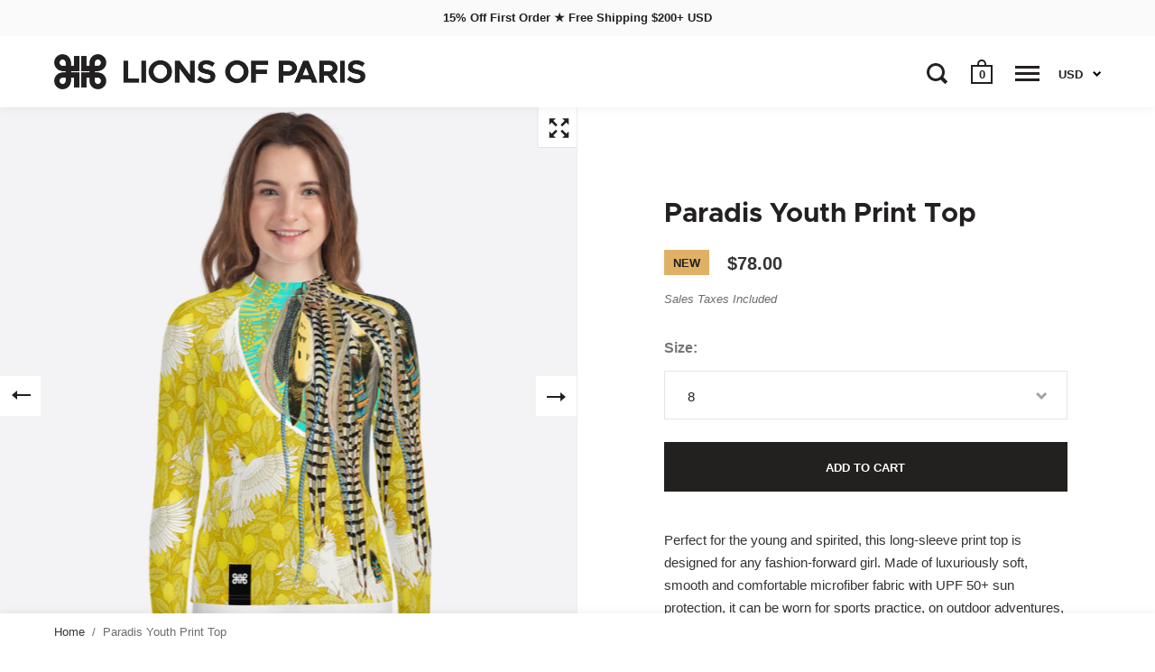

--- FILE ---
content_type: text/html; charset=utf-8
request_url: https://lionsofparis.com/products/paradis-youth-print-top
body_size: 28969
content:
<!doctype html>
<html class="no-js" lang="en">
<head>

  <meta charset="utf-8">
  <meta name="viewport" content="width=device-width,initial-scale=1,maximum-scale=1,user-scalable=no">
  <meta http-equiv="X-UA-Compatible" content="IE=edge"> 

  <meta name="google-site-verification" content="yf72ISyi2paT4tPhFoZf3tvTP9cenrCe0vGXECgQIpg">
  <meta name="p:domain_verify" content="bea4bb5fdad08dc3162ebefd60094e97">
  <meta name="msvalidate.01" content="AB1244956A717731CBD5ABB712CEEC9D">

  
    <link rel="shortcut icon" href="//lionsofparis.com/cdn/shop/files/Lions-Split-Favicon_32x32.png?v=1614313105" type="image/png" />
  
 
  

  <title>
    
      Paradis Youth Print Top &ndash; Lions of Paris
    
  </title>

  
    <meta name="description" content="Perfect for the young and spirited, this artistic long sleeve print top is designed for any fashion-forward girl. Made of comfortable microfiber fabric with UPF 50+ sun protection. The Paradis print is a fresh and captivating mélange of bright lemons, exotic feathers, and a turquoise sky filled with dragonflies.">
  

  



  <meta property="og:type" content="product">
  <meta property="og:title" content="Paradis Youth Print Top">

  
    <meta property="og:image" content="http://lionsofparis.com/cdn/shop/files/all-over-print-youth-rash-guard-white-front-6674d965a4ec3_1024x.png?v=1718933880">
    <meta property="og:image:secure_url" content="https://lionsofparis.com/cdn/shop/files/all-over-print-youth-rash-guard-white-front-6674d965a4ec3_1024x.png?v=1718933880">
    <meta property="og:image:width" content="1024">
    <meta property="og:image:height" content="1024">
  
    <meta property="og:image" content="http://lionsofparis.com/cdn/shop/files/all-over-print-youth-rash-guard-white-left-6674d965a63bb_1024x.png?v=1718933958">
    <meta property="og:image:secure_url" content="https://lionsofparis.com/cdn/shop/files/all-over-print-youth-rash-guard-white-left-6674d965a63bb_1024x.png?v=1718933958">
    <meta property="og:image:width" content="1024">
    <meta property="og:image:height" content="1024">
  
    <meta property="og:image" content="http://lionsofparis.com/cdn/shop/files/all-over-print-youth-rash-guard-white-right-6674d965a65a8_1024x.png?v=1718933958">
    <meta property="og:image:secure_url" content="https://lionsofparis.com/cdn/shop/files/all-over-print-youth-rash-guard-white-right-6674d965a65a8_1024x.png?v=1718933958">
    <meta property="og:image:width" content="1024">
    <meta property="og:image:height" content="1024">
  

  <meta property="product:price:amount" content="78.00">
  <meta property="product:price:currency" content="USD">
  <meta property="product:availability" content="in stock">




  <meta property="og:description" content="Perfect for the young and spirited, this artistic long sleeve print top is designed for any fashion-forward girl. Made of comfortable microfiber fabric with UPF 50+ sun protection. The Paradis print is a fresh and captivating mélange of bright lemons, exotic feathers, and a turquoise sky filled with dragonflies.">


<meta property="og:url" content="https://lionsofparis.com/products/paradis-youth-print-top">
<meta property="og:site_name" content="Lions of Paris">



<meta name="twitter:card" content="summary">


  <meta name="twitter:title" content="Paradis Youth Print Top">
  <meta name="twitter:description" content="Perfect for the young and spirited, this long-sleeve print top is designed for any fashion-forward girl. Made of luxuriously soft, smooth and comfortable microfiber fabric with UPF 50+ sun protection, it can be worn for sports practice, on outdoor adventures, for swimming, or as a trendy daily look. The Paradis print is a fresh and captivating mélange of bright lemons, exotic feathers, and a turquoise sky filled with dragonflies. FIT : True to Size / Snug — Crewneck, longer body and raglan sleeves with a snug, comfy fit. Made of super soft 4-way stretch fabric. See Size Chart below for exact measurements or contact us for size assistance. Lions of Paris is original artistic activewear sustainably made-to-order. Our makers in Europe and North America custom-print, precision-cut and hand-sew each item when ordered - we carry no inventory and produce zero">
  <meta name="twitter:image" content="https://lionsofparis.com/cdn/shop/files/all-over-print-youth-rash-guard-white-front-6674d965a4ec3_600x600_crop_center.png?v=1718933880">

  
  <script type="application/ld+json">
  {
    "@context": "http://schema.org",
    "@type": "Product",
    "offers": [{
          "@type": "Offer",
          "name": "8",
          "availability":"https://schema.org/InStock",
          "price": 78.0,
          "priceCurrency": "USD",
          "priceValidUntil": "2026-01-27","sku": "9554935_10466","url": "/products/paradis-youth-print-top/products/paradis-youth-print-top?variant=48625416601887"
        },
{
          "@type": "Offer",
          "name": "10",
          "availability":"https://schema.org/InStock",
          "price": 78.0,
          "priceCurrency": "USD",
          "priceValidUntil": "2026-01-27","sku": "9554935_10467","url": "/products/paradis-youth-print-top/products/paradis-youth-print-top?variant=48625416634655"
        },
{
          "@type": "Offer",
          "name": "12",
          "availability":"https://schema.org/InStock",
          "price": 78.0,
          "priceCurrency": "USD",
          "priceValidUntil": "2026-01-27","sku": "9554935_10468","url": "/products/paradis-youth-print-top/products/paradis-youth-print-top?variant=48625416667423"
        },
{
          "@type": "Offer",
          "name": "14",
          "availability":"https://schema.org/InStock",
          "price": 78.0,
          "priceCurrency": "USD",
          "priceValidUntil": "2026-01-27","sku": "9554935_10469","url": "/products/paradis-youth-print-top/products/paradis-youth-print-top?variant=48625416700191"
        },
{
          "@type": "Offer",
          "name": "16",
          "availability":"https://schema.org/InStock",
          "price": 78.0,
          "priceCurrency": "USD",
          "priceValidUntil": "2026-01-27","sku": "9554935_10470","url": "/products/paradis-youth-print-top/products/paradis-youth-print-top?variant=48625416732959"
        },
{
          "@type": "Offer",
          "name": "18",
          "availability":"https://schema.org/InStock",
          "price": 78.0,
          "priceCurrency": "USD",
          "priceValidUntil": "2026-01-27","sku": "9554935_10471","url": "/products/paradis-youth-print-top/products/paradis-youth-print-top?variant=48625416765727"
        },
{
          "@type": "Offer",
          "name": "20",
          "availability":"https://schema.org/InStock",
          "price": 78.0,
          "priceCurrency": "USD",
          "priceValidUntil": "2026-01-27","sku": "9554935_10472","url": "/products/paradis-youth-print-top/products/paradis-youth-print-top?variant=48625416798495"
        }
],
    "brand": {
      "name": "Lions of Paris"
    },
    "name": "Paradis Youth Print Top",
    "description": "Perfect for the young and spirited, this long-sleeve print top is designed for any fashion-forward girl. Made of luxuriously soft, smooth and comfortable microfiber fabric with UPF 50+ sun protection, it can be worn for sports practice, on outdoor adventures, for swimming, or as a trendy daily look. The Paradis print is a fresh and captivating mélange of bright lemons, exotic feathers, and a turquoise sky filled with dragonflies.\nFIT : True to Size \/ Snug — Crewneck, longer body and raglan sleeves with a snug, comfy fit. Made of super soft 4-way stretch fabric. See Size Chart below for exact measurements or contact us for size assistance.\nLions of Paris is original artistic activewear sustainably made-to-order. Our makers in Europe and North America custom-print, precision-cut and hand-sew each item when ordered - we carry no inventory and produce zero waste. We strive to reduce returns through accurate sizing and quality production, and appreciate you purchasing responsibly.\n\nSize Chart\n\n\n\n\nInches\n8\n10\n12\n14\n16\n18\n20\n\n\nHeight\n52 ¾\n55 ⅛\n57 ½\n59 ⅞\n62 ¼\n64 ⅝\n66 ⅞\n\n\nChest\n27 ⅛\n28 ⅜\n29 ½\n30 ¾\n31 ⅞\n33 ⅛\n34 ¼\n\n\nWaist\n23 ⅝\n24 ⅜\n25 ¼\n26\n26 ⅜\n26 ¾\n27 ⅛\n\n\nLength\n20 ½\n20 ⅞\n21 ¼\n21 ⅝\n22 ¼\n23 ⅞\n24\n\n\nCentimetres\n8\n10\n12\n14\n16\n18\n20\n\n\nHeight\n134\n140\n146\n152\n158\n164\n170\n\n\nChest\n69\n72\n75\n78\n81\n84\n87\n\n\nWaist\n60\n62\n64\n66\n67\n68\n69\n\n\nLength\n52\n53\n54\n55\n56.5\n60.5\n61\n\n\n\n\n\n\nProduct Details\nFabrication — 82% polyester \/ 18% spandex stretch fabric with athletic flat seam, overlock and cover stitch finish. Original artistic design printed with toxin-free, ECO Passport inks that never fade. This garment is EU GPSR compliant.\nCare — Hand or machine-wash in cold water. No bleach. Dry flat or no-heat tumble dry. Do not iron or dry-clean. Avoid contact with Velcro and rough surfaces as they can damage the garment.\nShipping — Custom-made for your order and ships in 3 to 7 business days depending on order size. Reliable shipping options displayed at checkout. Price includes Sales Taxes. Duties outside USA may apply. See FAQ.\n",
    "category": "Print Tops",
    "url": "/products/paradis-youth-print-top/products/paradis-youth-print-top",
    "sku": "9554935_10466",
    "image": {
      "@type": "ImageObject",
      "url": "https://lionsofparis.com/cdn/shop/files/all-over-print-youth-rash-guard-white-front-6674d965a4ec3_1024x.png?v=1718933880",
      "image": "https://lionsofparis.com/cdn/shop/files/all-over-print-youth-rash-guard-white-front-6674d965a4ec3_1024x.png?v=1718933880",
      "name": "Paradis Youth Print Top",
      "width": "1024",
      "height": "1024"
    }
  }
  </script>



  <script type="application/ld+json">
  {
    "@context": "http://schema.org",
    "@type": "BreadcrumbList",
  "itemListElement": [{
      "@type": "ListItem",
      "position": 1,
      "name": "Translation missing: en.general.breadcrumb.home",
      "item": "https://lionsofparis.com"
    },{
          "@type": "ListItem",
          "position": 2,
          "name": "Paradis Youth Print Top",
          "item": "https://lionsofparis.com/products/paradis-youth-print-top"
        }]
  }
  </script>



  <script type="application/ld+json">
  {
    "@context": "http://schema.org",
    "@type" : "Organization",
  "name" : "Lions of Paris",
  "url" : "https://lionsofparis.com",
  "potentialAction": {
    "@type": "SearchAction",
    "target": "/search?q={search_term}",
    "query-input": "required name=search_term"
  }
  }
  </script>


  <link rel="canonical" href="https://lionsofparis.com/products/paradis-youth-print-top">

  <link rel="preload" as="style" href="//lionsofparis.com/cdn/shop/t/12/assets/css_main.scss.css?v=160597496187145327761759259445">
  <link rel="preconnect" href="//fonts.shopifycdn.com">

  <link href="//lionsofparis.com/cdn/shop/t/12/assets/css_main.scss.css?v=160597496187145327761759259445" rel="stylesheet" type="text/css" media="all" />

  <script>window.performance && window.performance.mark && window.performance.mark('shopify.content_for_header.start');</script><meta name="google-site-verification" content="TLWzKq8WGervgIooMdIEs9OkjCwBhQrfPpWAJhKydFc">
<meta id="shopify-digital-wallet" name="shopify-digital-wallet" content="/13960347702/digital_wallets/dialog">
<meta name="shopify-checkout-api-token" content="887601c7e595964a662e66751149e5af">
<meta id="in-context-paypal-metadata" data-shop-id="13960347702" data-venmo-supported="false" data-environment="production" data-locale="en_US" data-paypal-v4="true" data-currency="USD">
<link rel="alternate" type="application/json+oembed" href="https://lionsofparis.com/products/paradis-youth-print-top.oembed">
<script async="async" src="/checkouts/internal/preloads.js?locale=en-US"></script>
<link rel="preconnect" href="https://shop.app" crossorigin="anonymous">
<script async="async" src="https://shop.app/checkouts/internal/preloads.js?locale=en-US&shop_id=13960347702" crossorigin="anonymous"></script>
<script id="apple-pay-shop-capabilities" type="application/json">{"shopId":13960347702,"countryCode":"CA","currencyCode":"USD","merchantCapabilities":["supports3DS"],"merchantId":"gid:\/\/shopify\/Shop\/13960347702","merchantName":"Lions of Paris","requiredBillingContactFields":["postalAddress","email","phone"],"requiredShippingContactFields":["postalAddress","email","phone"],"shippingType":"shipping","supportedNetworks":["visa","masterCard","amex","discover","jcb"],"total":{"type":"pending","label":"Lions of Paris","amount":"1.00"},"shopifyPaymentsEnabled":true,"supportsSubscriptions":true}</script>
<script id="shopify-features" type="application/json">{"accessToken":"887601c7e595964a662e66751149e5af","betas":["rich-media-storefront-analytics"],"domain":"lionsofparis.com","predictiveSearch":true,"shopId":13960347702,"locale":"en"}</script>
<script>var Shopify = Shopify || {};
Shopify.shop = "lionsofparis.myshopify.com";
Shopify.locale = "en";
Shopify.currency = {"active":"USD","rate":"1.0"};
Shopify.country = "US";
Shopify.theme = {"name":"Split : LOP Current (v2.4.2)","id":81767399537,"schema_name":"Split","schema_version":"2.4.2","theme_store_id":842,"role":"main"};
Shopify.theme.handle = "null";
Shopify.theme.style = {"id":null,"handle":null};
Shopify.cdnHost = "lionsofparis.com/cdn";
Shopify.routes = Shopify.routes || {};
Shopify.routes.root = "/";</script>
<script type="module">!function(o){(o.Shopify=o.Shopify||{}).modules=!0}(window);</script>
<script>!function(o){function n(){var o=[];function n(){o.push(Array.prototype.slice.apply(arguments))}return n.q=o,n}var t=o.Shopify=o.Shopify||{};t.loadFeatures=n(),t.autoloadFeatures=n()}(window);</script>
<script>
  window.ShopifyPay = window.ShopifyPay || {};
  window.ShopifyPay.apiHost = "shop.app\/pay";
  window.ShopifyPay.redirectState = null;
</script>
<script id="shop-js-analytics" type="application/json">{"pageType":"product"}</script>
<script defer="defer" async type="module" src="//lionsofparis.com/cdn/shopifycloud/shop-js/modules/v2/client.init-shop-cart-sync_C5BV16lS.en.esm.js"></script>
<script defer="defer" async type="module" src="//lionsofparis.com/cdn/shopifycloud/shop-js/modules/v2/chunk.common_CygWptCX.esm.js"></script>
<script type="module">
  await import("//lionsofparis.com/cdn/shopifycloud/shop-js/modules/v2/client.init-shop-cart-sync_C5BV16lS.en.esm.js");
await import("//lionsofparis.com/cdn/shopifycloud/shop-js/modules/v2/chunk.common_CygWptCX.esm.js");

  window.Shopify.SignInWithShop?.initShopCartSync?.({"fedCMEnabled":true,"windoidEnabled":true});

</script>
<script>
  window.Shopify = window.Shopify || {};
  if (!window.Shopify.featureAssets) window.Shopify.featureAssets = {};
  window.Shopify.featureAssets['shop-js'] = {"shop-cart-sync":["modules/v2/client.shop-cart-sync_ZFArdW7E.en.esm.js","modules/v2/chunk.common_CygWptCX.esm.js"],"init-fed-cm":["modules/v2/client.init-fed-cm_CmiC4vf6.en.esm.js","modules/v2/chunk.common_CygWptCX.esm.js"],"shop-button":["modules/v2/client.shop-button_tlx5R9nI.en.esm.js","modules/v2/chunk.common_CygWptCX.esm.js"],"shop-cash-offers":["modules/v2/client.shop-cash-offers_DOA2yAJr.en.esm.js","modules/v2/chunk.common_CygWptCX.esm.js","modules/v2/chunk.modal_D71HUcav.esm.js"],"init-windoid":["modules/v2/client.init-windoid_sURxWdc1.en.esm.js","modules/v2/chunk.common_CygWptCX.esm.js"],"shop-toast-manager":["modules/v2/client.shop-toast-manager_ClPi3nE9.en.esm.js","modules/v2/chunk.common_CygWptCX.esm.js"],"init-shop-email-lookup-coordinator":["modules/v2/client.init-shop-email-lookup-coordinator_B8hsDcYM.en.esm.js","modules/v2/chunk.common_CygWptCX.esm.js"],"init-shop-cart-sync":["modules/v2/client.init-shop-cart-sync_C5BV16lS.en.esm.js","modules/v2/chunk.common_CygWptCX.esm.js"],"avatar":["modules/v2/client.avatar_BTnouDA3.en.esm.js"],"pay-button":["modules/v2/client.pay-button_FdsNuTd3.en.esm.js","modules/v2/chunk.common_CygWptCX.esm.js"],"init-customer-accounts":["modules/v2/client.init-customer-accounts_DxDtT_ad.en.esm.js","modules/v2/client.shop-login-button_C5VAVYt1.en.esm.js","modules/v2/chunk.common_CygWptCX.esm.js","modules/v2/chunk.modal_D71HUcav.esm.js"],"init-shop-for-new-customer-accounts":["modules/v2/client.init-shop-for-new-customer-accounts_ChsxoAhi.en.esm.js","modules/v2/client.shop-login-button_C5VAVYt1.en.esm.js","modules/v2/chunk.common_CygWptCX.esm.js","modules/v2/chunk.modal_D71HUcav.esm.js"],"shop-login-button":["modules/v2/client.shop-login-button_C5VAVYt1.en.esm.js","modules/v2/chunk.common_CygWptCX.esm.js","modules/v2/chunk.modal_D71HUcav.esm.js"],"init-customer-accounts-sign-up":["modules/v2/client.init-customer-accounts-sign-up_CPSyQ0Tj.en.esm.js","modules/v2/client.shop-login-button_C5VAVYt1.en.esm.js","modules/v2/chunk.common_CygWptCX.esm.js","modules/v2/chunk.modal_D71HUcav.esm.js"],"shop-follow-button":["modules/v2/client.shop-follow-button_Cva4Ekp9.en.esm.js","modules/v2/chunk.common_CygWptCX.esm.js","modules/v2/chunk.modal_D71HUcav.esm.js"],"checkout-modal":["modules/v2/client.checkout-modal_BPM8l0SH.en.esm.js","modules/v2/chunk.common_CygWptCX.esm.js","modules/v2/chunk.modal_D71HUcav.esm.js"],"lead-capture":["modules/v2/client.lead-capture_Bi8yE_yS.en.esm.js","modules/v2/chunk.common_CygWptCX.esm.js","modules/v2/chunk.modal_D71HUcav.esm.js"],"shop-login":["modules/v2/client.shop-login_D6lNrXab.en.esm.js","modules/v2/chunk.common_CygWptCX.esm.js","modules/v2/chunk.modal_D71HUcav.esm.js"],"payment-terms":["modules/v2/client.payment-terms_CZxnsJam.en.esm.js","modules/v2/chunk.common_CygWptCX.esm.js","modules/v2/chunk.modal_D71HUcav.esm.js"]};
</script>
<script>(function() {
  var isLoaded = false;
  function asyncLoad() {
    if (isLoaded) return;
    isLoaded = true;
    var urls = ["\/\/cdn.shopify.com\/proxy\/54def68ff63355a8181a3fd37d2d865efbd8a2ede344a15c93e1a3c0015864b2\/static.cdn.printful.com\/static\/js\/external\/shopify-product-customizer.js?v=0.28\u0026shop=lionsofparis.myshopify.com\u0026sp-cache-control=cHVibGljLCBtYXgtYWdlPTkwMA"];
    for (var i = 0; i < urls.length; i++) {
      var s = document.createElement('script');
      s.type = 'text/javascript';
      s.async = true;
      s.src = urls[i];
      var x = document.getElementsByTagName('script')[0];
      x.parentNode.insertBefore(s, x);
    }
  };
  if(window.attachEvent) {
    window.attachEvent('onload', asyncLoad);
  } else {
    window.addEventListener('load', asyncLoad, false);
  }
})();</script>
<script id="__st">var __st={"a":13960347702,"offset":-28800,"reqid":"011d34ff-2102-4f8d-a4c3-6f76120cc54b-1768649068","pageurl":"lionsofparis.com\/products\/paradis-youth-print-top","u":"486a87accc63","p":"product","rtyp":"product","rid":9223833190687};</script>
<script>window.ShopifyPaypalV4VisibilityTracking = true;</script>
<script id="captcha-bootstrap">!function(){'use strict';const t='contact',e='account',n='new_comment',o=[[t,t],['blogs',n],['comments',n],[t,'customer']],c=[[e,'customer_login'],[e,'guest_login'],[e,'recover_customer_password'],[e,'create_customer']],r=t=>t.map((([t,e])=>`form[action*='/${t}']:not([data-nocaptcha='true']) input[name='form_type'][value='${e}']`)).join(','),a=t=>()=>t?[...document.querySelectorAll(t)].map((t=>t.form)):[];function s(){const t=[...o],e=r(t);return a(e)}const i='password',u='form_key',d=['recaptcha-v3-token','g-recaptcha-response','h-captcha-response',i],f=()=>{try{return window.sessionStorage}catch{return}},m='__shopify_v',_=t=>t.elements[u];function p(t,e,n=!1){try{const o=window.sessionStorage,c=JSON.parse(o.getItem(e)),{data:r}=function(t){const{data:e,action:n}=t;return t[m]||n?{data:e,action:n}:{data:t,action:n}}(c);for(const[e,n]of Object.entries(r))t.elements[e]&&(t.elements[e].value=n);n&&o.removeItem(e)}catch(o){console.error('form repopulation failed',{error:o})}}const l='form_type',E='cptcha';function T(t){t.dataset[E]=!0}const w=window,h=w.document,L='Shopify',v='ce_forms',y='captcha';let A=!1;((t,e)=>{const n=(g='f06e6c50-85a8-45c8-87d0-21a2b65856fe',I='https://cdn.shopify.com/shopifycloud/storefront-forms-hcaptcha/ce_storefront_forms_captcha_hcaptcha.v1.5.2.iife.js',D={infoText:'Protected by hCaptcha',privacyText:'Privacy',termsText:'Terms'},(t,e,n)=>{const o=w[L][v],c=o.bindForm;if(c)return c(t,g,e,D).then(n);var r;o.q.push([[t,g,e,D],n]),r=I,A||(h.body.append(Object.assign(h.createElement('script'),{id:'captcha-provider',async:!0,src:r})),A=!0)});var g,I,D;w[L]=w[L]||{},w[L][v]=w[L][v]||{},w[L][v].q=[],w[L][y]=w[L][y]||{},w[L][y].protect=function(t,e){n(t,void 0,e),T(t)},Object.freeze(w[L][y]),function(t,e,n,w,h,L){const[v,y,A,g]=function(t,e,n){const i=e?o:[],u=t?c:[],d=[...i,...u],f=r(d),m=r(i),_=r(d.filter((([t,e])=>n.includes(e))));return[a(f),a(m),a(_),s()]}(w,h,L),I=t=>{const e=t.target;return e instanceof HTMLFormElement?e:e&&e.form},D=t=>v().includes(t);t.addEventListener('submit',(t=>{const e=I(t);if(!e)return;const n=D(e)&&!e.dataset.hcaptchaBound&&!e.dataset.recaptchaBound,o=_(e),c=g().includes(e)&&(!o||!o.value);(n||c)&&t.preventDefault(),c&&!n&&(function(t){try{if(!f())return;!function(t){const e=f();if(!e)return;const n=_(t);if(!n)return;const o=n.value;o&&e.removeItem(o)}(t);const e=Array.from(Array(32),(()=>Math.random().toString(36)[2])).join('');!function(t,e){_(t)||t.append(Object.assign(document.createElement('input'),{type:'hidden',name:u})),t.elements[u].value=e}(t,e),function(t,e){const n=f();if(!n)return;const o=[...t.querySelectorAll(`input[type='${i}']`)].map((({name:t})=>t)),c=[...d,...o],r={};for(const[a,s]of new FormData(t).entries())c.includes(a)||(r[a]=s);n.setItem(e,JSON.stringify({[m]:1,action:t.action,data:r}))}(t,e)}catch(e){console.error('failed to persist form',e)}}(e),e.submit())}));const S=(t,e)=>{t&&!t.dataset[E]&&(n(t,e.some((e=>e===t))),T(t))};for(const o of['focusin','change'])t.addEventListener(o,(t=>{const e=I(t);D(e)&&S(e,y())}));const B=e.get('form_key'),M=e.get(l),P=B&&M;t.addEventListener('DOMContentLoaded',(()=>{const t=y();if(P)for(const e of t)e.elements[l].value===M&&p(e,B);[...new Set([...A(),...v().filter((t=>'true'===t.dataset.shopifyCaptcha))])].forEach((e=>S(e,t)))}))}(h,new URLSearchParams(w.location.search),n,t,e,['guest_login'])})(!0,!0)}();</script>
<script integrity="sha256-4kQ18oKyAcykRKYeNunJcIwy7WH5gtpwJnB7kiuLZ1E=" data-source-attribution="shopify.loadfeatures" defer="defer" src="//lionsofparis.com/cdn/shopifycloud/storefront/assets/storefront/load_feature-a0a9edcb.js" crossorigin="anonymous"></script>
<script crossorigin="anonymous" defer="defer" src="//lionsofparis.com/cdn/shopifycloud/storefront/assets/shopify_pay/storefront-65b4c6d7.js?v=20250812"></script>
<script data-source-attribution="shopify.dynamic_checkout.dynamic.init">var Shopify=Shopify||{};Shopify.PaymentButton=Shopify.PaymentButton||{isStorefrontPortableWallets:!0,init:function(){window.Shopify.PaymentButton.init=function(){};var t=document.createElement("script");t.src="https://lionsofparis.com/cdn/shopifycloud/portable-wallets/latest/portable-wallets.en.js",t.type="module",document.head.appendChild(t)}};
</script>
<script data-source-attribution="shopify.dynamic_checkout.buyer_consent">
  function portableWalletsHideBuyerConsent(e){var t=document.getElementById("shopify-buyer-consent"),n=document.getElementById("shopify-subscription-policy-button");t&&n&&(t.classList.add("hidden"),t.setAttribute("aria-hidden","true"),n.removeEventListener("click",e))}function portableWalletsShowBuyerConsent(e){var t=document.getElementById("shopify-buyer-consent"),n=document.getElementById("shopify-subscription-policy-button");t&&n&&(t.classList.remove("hidden"),t.removeAttribute("aria-hidden"),n.addEventListener("click",e))}window.Shopify?.PaymentButton&&(window.Shopify.PaymentButton.hideBuyerConsent=portableWalletsHideBuyerConsent,window.Shopify.PaymentButton.showBuyerConsent=portableWalletsShowBuyerConsent);
</script>
<script data-source-attribution="shopify.dynamic_checkout.cart.bootstrap">document.addEventListener("DOMContentLoaded",(function(){function t(){return document.querySelector("shopify-accelerated-checkout-cart, shopify-accelerated-checkout")}if(t())Shopify.PaymentButton.init();else{new MutationObserver((function(e,n){t()&&(Shopify.PaymentButton.init(),n.disconnect())})).observe(document.body,{childList:!0,subtree:!0})}}));
</script>
<link id="shopify-accelerated-checkout-styles" rel="stylesheet" media="screen" href="https://lionsofparis.com/cdn/shopifycloud/portable-wallets/latest/accelerated-checkout-backwards-compat.css" crossorigin="anonymous">
<style id="shopify-accelerated-checkout-cart">
        #shopify-buyer-consent {
  margin-top: 1em;
  display: inline-block;
  width: 100%;
}

#shopify-buyer-consent.hidden {
  display: none;
}

#shopify-subscription-policy-button {
  background: none;
  border: none;
  padding: 0;
  text-decoration: underline;
  font-size: inherit;
  cursor: pointer;
}

#shopify-subscription-policy-button::before {
  box-shadow: none;
}

      </style>

<script>window.performance && window.performance.mark && window.performance.mark('shopify.content_for_header.end');</script>
  
  <script src="//code.jquery.com/jquery-3.4.1.min.js" type="text/javascript"></script>

  

  <noscript>
    <link href="//lionsofparis.com/cdn/shop/t/12/assets/css_noscript.scss.css?v=184054722418888357461598807037" rel="stylesheet" type="text/css" media="all" />
  </noscript>
  
<!-- BEGIN app block: shopify://apps/klaviyo-email-marketing-sms/blocks/klaviyo-onsite-embed/2632fe16-c075-4321-a88b-50b567f42507 -->












  <script async src="https://static.klaviyo.com/onsite/js/HNYFpy/klaviyo.js?company_id=HNYFpy"></script>
  <script>!function(){if(!window.klaviyo){window._klOnsite=window._klOnsite||[];try{window.klaviyo=new Proxy({},{get:function(n,i){return"push"===i?function(){var n;(n=window._klOnsite).push.apply(n,arguments)}:function(){for(var n=arguments.length,o=new Array(n),w=0;w<n;w++)o[w]=arguments[w];var t="function"==typeof o[o.length-1]?o.pop():void 0,e=new Promise((function(n){window._klOnsite.push([i].concat(o,[function(i){t&&t(i),n(i)}]))}));return e}}})}catch(n){window.klaviyo=window.klaviyo||[],window.klaviyo.push=function(){var n;(n=window._klOnsite).push.apply(n,arguments)}}}}();</script>

  
    <script id="viewed_product">
      if (item == null) {
        var _learnq = _learnq || [];

        var MetafieldReviews = null
        var MetafieldYotpoRating = null
        var MetafieldYotpoCount = null
        var MetafieldLooxRating = null
        var MetafieldLooxCount = null
        var okendoProduct = null
        var okendoProductReviewCount = null
        var okendoProductReviewAverageValue = null
        try {
          // The following fields are used for Customer Hub recently viewed in order to add reviews.
          // This information is not part of __kla_viewed. Instead, it is part of __kla_viewed_reviewed_items
          MetafieldReviews = {};
          MetafieldYotpoRating = null
          MetafieldYotpoCount = null
          MetafieldLooxRating = null
          MetafieldLooxCount = null

          okendoProduct = null
          // If the okendo metafield is not legacy, it will error, which then requires the new json formatted data
          if (okendoProduct && 'error' in okendoProduct) {
            okendoProduct = null
          }
          okendoProductReviewCount = okendoProduct ? okendoProduct.reviewCount : null
          okendoProductReviewAverageValue = okendoProduct ? okendoProduct.reviewAverageValue : null
        } catch (error) {
          console.error('Error in Klaviyo onsite reviews tracking:', error);
        }

        var item = {
          Name: "Paradis Youth Print Top",
          ProductID: 9223833190687,
          Categories: ["Kids + Youth","New"],
          ImageURL: "https://lionsofparis.com/cdn/shop/files/all-over-print-youth-rash-guard-white-front-6674d965a4ec3_grande.png?v=1718933880",
          URL: "https://lionsofparis.com/products/paradis-youth-print-top",
          Brand: "Lions of Paris",
          Price: "$78.00",
          Value: "78.00",
          CompareAtPrice: "$78.00"
        };
        _learnq.push(['track', 'Viewed Product', item]);
        _learnq.push(['trackViewedItem', {
          Title: item.Name,
          ItemId: item.ProductID,
          Categories: item.Categories,
          ImageUrl: item.ImageURL,
          Url: item.URL,
          Metadata: {
            Brand: item.Brand,
            Price: item.Price,
            Value: item.Value,
            CompareAtPrice: item.CompareAtPrice
          },
          metafields:{
            reviews: MetafieldReviews,
            yotpo:{
              rating: MetafieldYotpoRating,
              count: MetafieldYotpoCount,
            },
            loox:{
              rating: MetafieldLooxRating,
              count: MetafieldLooxCount,
            },
            okendo: {
              rating: okendoProductReviewAverageValue,
              count: okendoProductReviewCount,
            }
          }
        }]);
      }
    </script>
  




  <script>
    window.klaviyoReviewsProductDesignMode = false
  </script>







<!-- END app block --><link href="https://monorail-edge.shopifysvc.com" rel="dns-prefetch">
<script>(function(){if ("sendBeacon" in navigator && "performance" in window) {try {var session_token_from_headers = performance.getEntriesByType('navigation')[0].serverTiming.find(x => x.name == '_s').description;} catch {var session_token_from_headers = undefined;}var session_cookie_matches = document.cookie.match(/_shopify_s=([^;]*)/);var session_token_from_cookie = session_cookie_matches && session_cookie_matches.length === 2 ? session_cookie_matches[1] : "";var session_token = session_token_from_headers || session_token_from_cookie || "";function handle_abandonment_event(e) {var entries = performance.getEntries().filter(function(entry) {return /monorail-edge.shopifysvc.com/.test(entry.name);});if (!window.abandonment_tracked && entries.length === 0) {window.abandonment_tracked = true;var currentMs = Date.now();var navigation_start = performance.timing.navigationStart;var payload = {shop_id: 13960347702,url: window.location.href,navigation_start,duration: currentMs - navigation_start,session_token,page_type: "product"};window.navigator.sendBeacon("https://monorail-edge.shopifysvc.com/v1/produce", JSON.stringify({schema_id: "online_store_buyer_site_abandonment/1.1",payload: payload,metadata: {event_created_at_ms: currentMs,event_sent_at_ms: currentMs}}));}}window.addEventListener('pagehide', handle_abandonment_event);}}());</script>
<script id="web-pixels-manager-setup">(function e(e,d,r,n,o){if(void 0===o&&(o={}),!Boolean(null===(a=null===(i=window.Shopify)||void 0===i?void 0:i.analytics)||void 0===a?void 0:a.replayQueue)){var i,a;window.Shopify=window.Shopify||{};var t=window.Shopify;t.analytics=t.analytics||{};var s=t.analytics;s.replayQueue=[],s.publish=function(e,d,r){return s.replayQueue.push([e,d,r]),!0};try{self.performance.mark("wpm:start")}catch(e){}var l=function(){var e={modern:/Edge?\/(1{2}[4-9]|1[2-9]\d|[2-9]\d{2}|\d{4,})\.\d+(\.\d+|)|Firefox\/(1{2}[4-9]|1[2-9]\d|[2-9]\d{2}|\d{4,})\.\d+(\.\d+|)|Chrom(ium|e)\/(9{2}|\d{3,})\.\d+(\.\d+|)|(Maci|X1{2}).+ Version\/(15\.\d+|(1[6-9]|[2-9]\d|\d{3,})\.\d+)([,.]\d+|)( \(\w+\)|)( Mobile\/\w+|) Safari\/|Chrome.+OPR\/(9{2}|\d{3,})\.\d+\.\d+|(CPU[ +]OS|iPhone[ +]OS|CPU[ +]iPhone|CPU IPhone OS|CPU iPad OS)[ +]+(15[._]\d+|(1[6-9]|[2-9]\d|\d{3,})[._]\d+)([._]\d+|)|Android:?[ /-](13[3-9]|1[4-9]\d|[2-9]\d{2}|\d{4,})(\.\d+|)(\.\d+|)|Android.+Firefox\/(13[5-9]|1[4-9]\d|[2-9]\d{2}|\d{4,})\.\d+(\.\d+|)|Android.+Chrom(ium|e)\/(13[3-9]|1[4-9]\d|[2-9]\d{2}|\d{4,})\.\d+(\.\d+|)|SamsungBrowser\/([2-9]\d|\d{3,})\.\d+/,legacy:/Edge?\/(1[6-9]|[2-9]\d|\d{3,})\.\d+(\.\d+|)|Firefox\/(5[4-9]|[6-9]\d|\d{3,})\.\d+(\.\d+|)|Chrom(ium|e)\/(5[1-9]|[6-9]\d|\d{3,})\.\d+(\.\d+|)([\d.]+$|.*Safari\/(?![\d.]+ Edge\/[\d.]+$))|(Maci|X1{2}).+ Version\/(10\.\d+|(1[1-9]|[2-9]\d|\d{3,})\.\d+)([,.]\d+|)( \(\w+\)|)( Mobile\/\w+|) Safari\/|Chrome.+OPR\/(3[89]|[4-9]\d|\d{3,})\.\d+\.\d+|(CPU[ +]OS|iPhone[ +]OS|CPU[ +]iPhone|CPU IPhone OS|CPU iPad OS)[ +]+(10[._]\d+|(1[1-9]|[2-9]\d|\d{3,})[._]\d+)([._]\d+|)|Android:?[ /-](13[3-9]|1[4-9]\d|[2-9]\d{2}|\d{4,})(\.\d+|)(\.\d+|)|Mobile Safari.+OPR\/([89]\d|\d{3,})\.\d+\.\d+|Android.+Firefox\/(13[5-9]|1[4-9]\d|[2-9]\d{2}|\d{4,})\.\d+(\.\d+|)|Android.+Chrom(ium|e)\/(13[3-9]|1[4-9]\d|[2-9]\d{2}|\d{4,})\.\d+(\.\d+|)|Android.+(UC? ?Browser|UCWEB|U3)[ /]?(15\.([5-9]|\d{2,})|(1[6-9]|[2-9]\d|\d{3,})\.\d+)\.\d+|SamsungBrowser\/(5\.\d+|([6-9]|\d{2,})\.\d+)|Android.+MQ{2}Browser\/(14(\.(9|\d{2,})|)|(1[5-9]|[2-9]\d|\d{3,})(\.\d+|))(\.\d+|)|K[Aa][Ii]OS\/(3\.\d+|([4-9]|\d{2,})\.\d+)(\.\d+|)/},d=e.modern,r=e.legacy,n=navigator.userAgent;return n.match(d)?"modern":n.match(r)?"legacy":"unknown"}(),u="modern"===l?"modern":"legacy",c=(null!=n?n:{modern:"",legacy:""})[u],f=function(e){return[e.baseUrl,"/wpm","/b",e.hashVersion,"modern"===e.buildTarget?"m":"l",".js"].join("")}({baseUrl:d,hashVersion:r,buildTarget:u}),m=function(e){var d=e.version,r=e.bundleTarget,n=e.surface,o=e.pageUrl,i=e.monorailEndpoint;return{emit:function(e){var a=e.status,t=e.errorMsg,s=(new Date).getTime(),l=JSON.stringify({metadata:{event_sent_at_ms:s},events:[{schema_id:"web_pixels_manager_load/3.1",payload:{version:d,bundle_target:r,page_url:o,status:a,surface:n,error_msg:t},metadata:{event_created_at_ms:s}}]});if(!i)return console&&console.warn&&console.warn("[Web Pixels Manager] No Monorail endpoint provided, skipping logging."),!1;try{return self.navigator.sendBeacon.bind(self.navigator)(i,l)}catch(e){}var u=new XMLHttpRequest;try{return u.open("POST",i,!0),u.setRequestHeader("Content-Type","text/plain"),u.send(l),!0}catch(e){return console&&console.warn&&console.warn("[Web Pixels Manager] Got an unhandled error while logging to Monorail."),!1}}}}({version:r,bundleTarget:l,surface:e.surface,pageUrl:self.location.href,monorailEndpoint:e.monorailEndpoint});try{o.browserTarget=l,function(e){var d=e.src,r=e.async,n=void 0===r||r,o=e.onload,i=e.onerror,a=e.sri,t=e.scriptDataAttributes,s=void 0===t?{}:t,l=document.createElement("script"),u=document.querySelector("head"),c=document.querySelector("body");if(l.async=n,l.src=d,a&&(l.integrity=a,l.crossOrigin="anonymous"),s)for(var f in s)if(Object.prototype.hasOwnProperty.call(s,f))try{l.dataset[f]=s[f]}catch(e){}if(o&&l.addEventListener("load",o),i&&l.addEventListener("error",i),u)u.appendChild(l);else{if(!c)throw new Error("Did not find a head or body element to append the script");c.appendChild(l)}}({src:f,async:!0,onload:function(){if(!function(){var e,d;return Boolean(null===(d=null===(e=window.Shopify)||void 0===e?void 0:e.analytics)||void 0===d?void 0:d.initialized)}()){var d=window.webPixelsManager.init(e)||void 0;if(d){var r=window.Shopify.analytics;r.replayQueue.forEach((function(e){var r=e[0],n=e[1],o=e[2];d.publishCustomEvent(r,n,o)})),r.replayQueue=[],r.publish=d.publishCustomEvent,r.visitor=d.visitor,r.initialized=!0}}},onerror:function(){return m.emit({status:"failed",errorMsg:"".concat(f," has failed to load")})},sri:function(e){var d=/^sha384-[A-Za-z0-9+/=]+$/;return"string"==typeof e&&d.test(e)}(c)?c:"",scriptDataAttributes:o}),m.emit({status:"loading"})}catch(e){m.emit({status:"failed",errorMsg:(null==e?void 0:e.message)||"Unknown error"})}}})({shopId: 13960347702,storefrontBaseUrl: "https://lionsofparis.com",extensionsBaseUrl: "https://extensions.shopifycdn.com/cdn/shopifycloud/web-pixels-manager",monorailEndpoint: "https://monorail-edge.shopifysvc.com/unstable/produce_batch",surface: "storefront-renderer",enabledBetaFlags: ["2dca8a86"],webPixelsConfigList: [{"id":"1707540767","configuration":"{\"accountID\":\"HNYFpy\",\"webPixelConfig\":\"eyJlbmFibGVBZGRlZFRvQ2FydEV2ZW50cyI6IHRydWV9\"}","eventPayloadVersion":"v1","runtimeContext":"STRICT","scriptVersion":"524f6c1ee37bacdca7657a665bdca589","type":"APP","apiClientId":123074,"privacyPurposes":["ANALYTICS","MARKETING"],"dataSharingAdjustments":{"protectedCustomerApprovalScopes":["read_customer_address","read_customer_email","read_customer_name","read_customer_personal_data","read_customer_phone"]}},{"id":"1119944991","configuration":"{\"storeIdentity\":\"lionsofparis.myshopify.com\",\"baseURL\":\"https:\\\/\\\/api.printful.com\\\/shopify-pixels\"}","eventPayloadVersion":"v1","runtimeContext":"STRICT","scriptVersion":"74f275712857ab41bea9d998dcb2f9da","type":"APP","apiClientId":156624,"privacyPurposes":["ANALYTICS","MARKETING","SALE_OF_DATA"],"dataSharingAdjustments":{"protectedCustomerApprovalScopes":["read_customer_address","read_customer_email","read_customer_name","read_customer_personal_data","read_customer_phone"]}},{"id":"810025247","configuration":"{\"config\":\"{\\\"pixel_id\\\":\\\"G-55JL9DQHCQ\\\",\\\"google_tag_ids\\\":[\\\"G-55JL9DQHCQ\\\",\\\"AW-1069109084\\\",\\\"GT-TB7VQFP7\\\"],\\\"target_country\\\":\\\"US\\\",\\\"gtag_events\\\":[{\\\"type\\\":\\\"search\\\",\\\"action_label\\\":[\\\"G-55JL9DQHCQ\\\",\\\"AW-1069109084\\\/x1WvCMDSjJkBENye5f0D\\\"]},{\\\"type\\\":\\\"begin_checkout\\\",\\\"action_label\\\":[\\\"G-55JL9DQHCQ\\\",\\\"AW-1069109084\\\/DNsNCL3SjJkBENye5f0D\\\"]},{\\\"type\\\":\\\"view_item\\\",\\\"action_label\\\":[\\\"G-55JL9DQHCQ\\\",\\\"AW-1069109084\\\/_FhVCPXOjJkBENye5f0D\\\",\\\"MC-BQXY5JDY1D\\\"]},{\\\"type\\\":\\\"purchase\\\",\\\"action_label\\\":[\\\"G-55JL9DQHCQ\\\",\\\"AW-1069109084\\\/dcpwCPLOjJkBENye5f0D\\\",\\\"MC-BQXY5JDY1D\\\"]},{\\\"type\\\":\\\"page_view\\\",\\\"action_label\\\":[\\\"G-55JL9DQHCQ\\\",\\\"AW-1069109084\\\/jugVCO_OjJkBENye5f0D\\\",\\\"MC-BQXY5JDY1D\\\"]},{\\\"type\\\":\\\"add_payment_info\\\",\\\"action_label\\\":[\\\"G-55JL9DQHCQ\\\",\\\"AW-1069109084\\\/-AyUCMPSjJkBENye5f0D\\\"]},{\\\"type\\\":\\\"add_to_cart\\\",\\\"action_label\\\":[\\\"G-55JL9DQHCQ\\\",\\\"AW-1069109084\\\/kX5BCLrSjJkBENye5f0D\\\"]}],\\\"enable_monitoring_mode\\\":false}\"}","eventPayloadVersion":"v1","runtimeContext":"OPEN","scriptVersion":"b2a88bafab3e21179ed38636efcd8a93","type":"APP","apiClientId":1780363,"privacyPurposes":[],"dataSharingAdjustments":{"protectedCustomerApprovalScopes":["read_customer_address","read_customer_email","read_customer_name","read_customer_personal_data","read_customer_phone"]}},{"id":"376963359","configuration":"{\"pixel_id\":\"2285588195049339\",\"pixel_type\":\"facebook_pixel\",\"metaapp_system_user_token\":\"-\"}","eventPayloadVersion":"v1","runtimeContext":"OPEN","scriptVersion":"ca16bc87fe92b6042fbaa3acc2fbdaa6","type":"APP","apiClientId":2329312,"privacyPurposes":["ANALYTICS","MARKETING","SALE_OF_DATA"],"dataSharingAdjustments":{"protectedCustomerApprovalScopes":["read_customer_address","read_customer_email","read_customer_name","read_customer_personal_data","read_customer_phone"]}},{"id":"140378399","configuration":"{\"hashed_organization_id\":\"c2529967e333a2baeb4e3969065b2ba2_v1\",\"app_key\":\"lionsofparis\",\"allow_collect_personal_data\":\"true\"}","eventPayloadVersion":"v1","runtimeContext":"STRICT","scriptVersion":"c3e64302e4c6a915b615bb03ddf3784a","type":"APP","apiClientId":111542,"privacyPurposes":["ANALYTICS","MARKETING","SALE_OF_DATA"],"dataSharingAdjustments":{"protectedCustomerApprovalScopes":["read_customer_address","read_customer_email","read_customer_name","read_customer_personal_data","read_customer_phone"]}},{"id":"shopify-app-pixel","configuration":"{}","eventPayloadVersion":"v1","runtimeContext":"STRICT","scriptVersion":"0450","apiClientId":"shopify-pixel","type":"APP","privacyPurposes":["ANALYTICS","MARKETING"]},{"id":"shopify-custom-pixel","eventPayloadVersion":"v1","runtimeContext":"LAX","scriptVersion":"0450","apiClientId":"shopify-pixel","type":"CUSTOM","privacyPurposes":["ANALYTICS","MARKETING"]}],isMerchantRequest: false,initData: {"shop":{"name":"Lions of Paris","paymentSettings":{"currencyCode":"USD"},"myshopifyDomain":"lionsofparis.myshopify.com","countryCode":"CA","storefrontUrl":"https:\/\/lionsofparis.com"},"customer":null,"cart":null,"checkout":null,"productVariants":[{"price":{"amount":78.0,"currencyCode":"USD"},"product":{"title":"Paradis Youth Print Top","vendor":"Lions of Paris","id":"9223833190687","untranslatedTitle":"Paradis Youth Print Top","url":"\/products\/paradis-youth-print-top","type":"Print Tops"},"id":"48625416601887","image":{"src":"\/\/lionsofparis.com\/cdn\/shop\/files\/all-over-print-youth-rash-guard-white-front-6674d965a4ec3.png?v=1718933880"},"sku":"9554935_10466","title":"8","untranslatedTitle":"8"},{"price":{"amount":78.0,"currencyCode":"USD"},"product":{"title":"Paradis Youth Print Top","vendor":"Lions of Paris","id":"9223833190687","untranslatedTitle":"Paradis Youth Print Top","url":"\/products\/paradis-youth-print-top","type":"Print Tops"},"id":"48625416634655","image":{"src":"\/\/lionsofparis.com\/cdn\/shop\/files\/all-over-print-youth-rash-guard-white-front-6674d965a4ec3.png?v=1718933880"},"sku":"9554935_10467","title":"10","untranslatedTitle":"10"},{"price":{"amount":78.0,"currencyCode":"USD"},"product":{"title":"Paradis Youth Print Top","vendor":"Lions of Paris","id":"9223833190687","untranslatedTitle":"Paradis Youth Print Top","url":"\/products\/paradis-youth-print-top","type":"Print Tops"},"id":"48625416667423","image":{"src":"\/\/lionsofparis.com\/cdn\/shop\/files\/all-over-print-youth-rash-guard-white-front-6674d965a4ec3.png?v=1718933880"},"sku":"9554935_10468","title":"12","untranslatedTitle":"12"},{"price":{"amount":78.0,"currencyCode":"USD"},"product":{"title":"Paradis Youth Print Top","vendor":"Lions of Paris","id":"9223833190687","untranslatedTitle":"Paradis Youth Print Top","url":"\/products\/paradis-youth-print-top","type":"Print Tops"},"id":"48625416700191","image":{"src":"\/\/lionsofparis.com\/cdn\/shop\/files\/all-over-print-youth-rash-guard-white-front-6674d965a4ec3.png?v=1718933880"},"sku":"9554935_10469","title":"14","untranslatedTitle":"14"},{"price":{"amount":78.0,"currencyCode":"USD"},"product":{"title":"Paradis Youth Print Top","vendor":"Lions of Paris","id":"9223833190687","untranslatedTitle":"Paradis Youth Print Top","url":"\/products\/paradis-youth-print-top","type":"Print Tops"},"id":"48625416732959","image":{"src":"\/\/lionsofparis.com\/cdn\/shop\/files\/all-over-print-youth-rash-guard-white-front-6674d965a4ec3.png?v=1718933880"},"sku":"9554935_10470","title":"16","untranslatedTitle":"16"},{"price":{"amount":78.0,"currencyCode":"USD"},"product":{"title":"Paradis Youth Print Top","vendor":"Lions of Paris","id":"9223833190687","untranslatedTitle":"Paradis Youth Print Top","url":"\/products\/paradis-youth-print-top","type":"Print Tops"},"id":"48625416765727","image":{"src":"\/\/lionsofparis.com\/cdn\/shop\/files\/all-over-print-youth-rash-guard-white-front-6674d965a4ec3.png?v=1718933880"},"sku":"9554935_10471","title":"18","untranslatedTitle":"18"},{"price":{"amount":78.0,"currencyCode":"USD"},"product":{"title":"Paradis Youth Print Top","vendor":"Lions of Paris","id":"9223833190687","untranslatedTitle":"Paradis Youth Print Top","url":"\/products\/paradis-youth-print-top","type":"Print Tops"},"id":"48625416798495","image":{"src":"\/\/lionsofparis.com\/cdn\/shop\/files\/all-over-print-youth-rash-guard-white-front-6674d965a4ec3.png?v=1718933880"},"sku":"9554935_10472","title":"20","untranslatedTitle":"20"}],"purchasingCompany":null},},"https://lionsofparis.com/cdn","fcfee988w5aeb613cpc8e4bc33m6693e112",{"modern":"","legacy":""},{"shopId":"13960347702","storefrontBaseUrl":"https:\/\/lionsofparis.com","extensionBaseUrl":"https:\/\/extensions.shopifycdn.com\/cdn\/shopifycloud\/web-pixels-manager","surface":"storefront-renderer","enabledBetaFlags":"[\"2dca8a86\"]","isMerchantRequest":"false","hashVersion":"fcfee988w5aeb613cpc8e4bc33m6693e112","publish":"custom","events":"[[\"page_viewed\",{}],[\"product_viewed\",{\"productVariant\":{\"price\":{\"amount\":78.0,\"currencyCode\":\"USD\"},\"product\":{\"title\":\"Paradis Youth Print Top\",\"vendor\":\"Lions of Paris\",\"id\":\"9223833190687\",\"untranslatedTitle\":\"Paradis Youth Print Top\",\"url\":\"\/products\/paradis-youth-print-top\",\"type\":\"Print Tops\"},\"id\":\"48625416601887\",\"image\":{\"src\":\"\/\/lionsofparis.com\/cdn\/shop\/files\/all-over-print-youth-rash-guard-white-front-6674d965a4ec3.png?v=1718933880\"},\"sku\":\"9554935_10466\",\"title\":\"8\",\"untranslatedTitle\":\"8\"}}]]"});</script><script>
  window.ShopifyAnalytics = window.ShopifyAnalytics || {};
  window.ShopifyAnalytics.meta = window.ShopifyAnalytics.meta || {};
  window.ShopifyAnalytics.meta.currency = 'USD';
  var meta = {"product":{"id":9223833190687,"gid":"gid:\/\/shopify\/Product\/9223833190687","vendor":"Lions of Paris","type":"Print Tops","handle":"paradis-youth-print-top","variants":[{"id":48625416601887,"price":7800,"name":"Paradis Youth Print Top - 8","public_title":"8","sku":"9554935_10466"},{"id":48625416634655,"price":7800,"name":"Paradis Youth Print Top - 10","public_title":"10","sku":"9554935_10467"},{"id":48625416667423,"price":7800,"name":"Paradis Youth Print Top - 12","public_title":"12","sku":"9554935_10468"},{"id":48625416700191,"price":7800,"name":"Paradis Youth Print Top - 14","public_title":"14","sku":"9554935_10469"},{"id":48625416732959,"price":7800,"name":"Paradis Youth Print Top - 16","public_title":"16","sku":"9554935_10470"},{"id":48625416765727,"price":7800,"name":"Paradis Youth Print Top - 18","public_title":"18","sku":"9554935_10471"},{"id":48625416798495,"price":7800,"name":"Paradis Youth Print Top - 20","public_title":"20","sku":"9554935_10472"}],"remote":false},"page":{"pageType":"product","resourceType":"product","resourceId":9223833190687,"requestId":"011d34ff-2102-4f8d-a4c3-6f76120cc54b-1768649068"}};
  for (var attr in meta) {
    window.ShopifyAnalytics.meta[attr] = meta[attr];
  }
</script>
<script class="analytics">
  (function () {
    var customDocumentWrite = function(content) {
      var jquery = null;

      if (window.jQuery) {
        jquery = window.jQuery;
      } else if (window.Checkout && window.Checkout.$) {
        jquery = window.Checkout.$;
      }

      if (jquery) {
        jquery('body').append(content);
      }
    };

    var hasLoggedConversion = function(token) {
      if (token) {
        return document.cookie.indexOf('loggedConversion=' + token) !== -1;
      }
      return false;
    }

    var setCookieIfConversion = function(token) {
      if (token) {
        var twoMonthsFromNow = new Date(Date.now());
        twoMonthsFromNow.setMonth(twoMonthsFromNow.getMonth() + 2);

        document.cookie = 'loggedConversion=' + token + '; expires=' + twoMonthsFromNow;
      }
    }

    var trekkie = window.ShopifyAnalytics.lib = window.trekkie = window.trekkie || [];
    if (trekkie.integrations) {
      return;
    }
    trekkie.methods = [
      'identify',
      'page',
      'ready',
      'track',
      'trackForm',
      'trackLink'
    ];
    trekkie.factory = function(method) {
      return function() {
        var args = Array.prototype.slice.call(arguments);
        args.unshift(method);
        trekkie.push(args);
        return trekkie;
      };
    };
    for (var i = 0; i < trekkie.methods.length; i++) {
      var key = trekkie.methods[i];
      trekkie[key] = trekkie.factory(key);
    }
    trekkie.load = function(config) {
      trekkie.config = config || {};
      trekkie.config.initialDocumentCookie = document.cookie;
      var first = document.getElementsByTagName('script')[0];
      var script = document.createElement('script');
      script.type = 'text/javascript';
      script.onerror = function(e) {
        var scriptFallback = document.createElement('script');
        scriptFallback.type = 'text/javascript';
        scriptFallback.onerror = function(error) {
                var Monorail = {
      produce: function produce(monorailDomain, schemaId, payload) {
        var currentMs = new Date().getTime();
        var event = {
          schema_id: schemaId,
          payload: payload,
          metadata: {
            event_created_at_ms: currentMs,
            event_sent_at_ms: currentMs
          }
        };
        return Monorail.sendRequest("https://" + monorailDomain + "/v1/produce", JSON.stringify(event));
      },
      sendRequest: function sendRequest(endpointUrl, payload) {
        // Try the sendBeacon API
        if (window && window.navigator && typeof window.navigator.sendBeacon === 'function' && typeof window.Blob === 'function' && !Monorail.isIos12()) {
          var blobData = new window.Blob([payload], {
            type: 'text/plain'
          });

          if (window.navigator.sendBeacon(endpointUrl, blobData)) {
            return true;
          } // sendBeacon was not successful

        } // XHR beacon

        var xhr = new XMLHttpRequest();

        try {
          xhr.open('POST', endpointUrl);
          xhr.setRequestHeader('Content-Type', 'text/plain');
          xhr.send(payload);
        } catch (e) {
          console.log(e);
        }

        return false;
      },
      isIos12: function isIos12() {
        return window.navigator.userAgent.lastIndexOf('iPhone; CPU iPhone OS 12_') !== -1 || window.navigator.userAgent.lastIndexOf('iPad; CPU OS 12_') !== -1;
      }
    };
    Monorail.produce('monorail-edge.shopifysvc.com',
      'trekkie_storefront_load_errors/1.1',
      {shop_id: 13960347702,
      theme_id: 81767399537,
      app_name: "storefront",
      context_url: window.location.href,
      source_url: "//lionsofparis.com/cdn/s/trekkie.storefront.cd680fe47e6c39ca5d5df5f0a32d569bc48c0f27.min.js"});

        };
        scriptFallback.async = true;
        scriptFallback.src = '//lionsofparis.com/cdn/s/trekkie.storefront.cd680fe47e6c39ca5d5df5f0a32d569bc48c0f27.min.js';
        first.parentNode.insertBefore(scriptFallback, first);
      };
      script.async = true;
      script.src = '//lionsofparis.com/cdn/s/trekkie.storefront.cd680fe47e6c39ca5d5df5f0a32d569bc48c0f27.min.js';
      first.parentNode.insertBefore(script, first);
    };
    trekkie.load(
      {"Trekkie":{"appName":"storefront","development":false,"defaultAttributes":{"shopId":13960347702,"isMerchantRequest":null,"themeId":81767399537,"themeCityHash":"3649243630295154796","contentLanguage":"en","currency":"USD","eventMetadataId":"c7a7af5c-cac4-494d-84f5-a45480685fc3"},"isServerSideCookieWritingEnabled":true,"monorailRegion":"shop_domain","enabledBetaFlags":["65f19447"]},"Session Attribution":{},"S2S":{"facebookCapiEnabled":true,"source":"trekkie-storefront-renderer","apiClientId":580111}}
    );

    var loaded = false;
    trekkie.ready(function() {
      if (loaded) return;
      loaded = true;

      window.ShopifyAnalytics.lib = window.trekkie;

      var originalDocumentWrite = document.write;
      document.write = customDocumentWrite;
      try { window.ShopifyAnalytics.merchantGoogleAnalytics.call(this); } catch(error) {};
      document.write = originalDocumentWrite;

      window.ShopifyAnalytics.lib.page(null,{"pageType":"product","resourceType":"product","resourceId":9223833190687,"requestId":"011d34ff-2102-4f8d-a4c3-6f76120cc54b-1768649068","shopifyEmitted":true});

      var match = window.location.pathname.match(/checkouts\/(.+)\/(thank_you|post_purchase)/)
      var token = match? match[1]: undefined;
      if (!hasLoggedConversion(token)) {
        setCookieIfConversion(token);
        window.ShopifyAnalytics.lib.track("Viewed Product",{"currency":"USD","variantId":48625416601887,"productId":9223833190687,"productGid":"gid:\/\/shopify\/Product\/9223833190687","name":"Paradis Youth Print Top - 8","price":"78.00","sku":"9554935_10466","brand":"Lions of Paris","variant":"8","category":"Print Tops","nonInteraction":true,"remote":false},undefined,undefined,{"shopifyEmitted":true});
      window.ShopifyAnalytics.lib.track("monorail:\/\/trekkie_storefront_viewed_product\/1.1",{"currency":"USD","variantId":48625416601887,"productId":9223833190687,"productGid":"gid:\/\/shopify\/Product\/9223833190687","name":"Paradis Youth Print Top - 8","price":"78.00","sku":"9554935_10466","brand":"Lions of Paris","variant":"8","category":"Print Tops","nonInteraction":true,"remote":false,"referer":"https:\/\/lionsofparis.com\/products\/paradis-youth-print-top"});
      }
    });


        var eventsListenerScript = document.createElement('script');
        eventsListenerScript.async = true;
        eventsListenerScript.src = "//lionsofparis.com/cdn/shopifycloud/storefront/assets/shop_events_listener-3da45d37.js";
        document.getElementsByTagName('head')[0].appendChild(eventsListenerScript);

})();</script>
  <script>
  if (!window.ga || (window.ga && typeof window.ga !== 'function')) {
    window.ga = function ga() {
      (window.ga.q = window.ga.q || []).push(arguments);
      if (window.Shopify && window.Shopify.analytics && typeof window.Shopify.analytics.publish === 'function') {
        window.Shopify.analytics.publish("ga_stub_called", {}, {sendTo: "google_osp_migration"});
      }
      console.error("Shopify's Google Analytics stub called with:", Array.from(arguments), "\nSee https://help.shopify.com/manual/promoting-marketing/pixels/pixel-migration#google for more information.");
    };
    if (window.Shopify && window.Shopify.analytics && typeof window.Shopify.analytics.publish === 'function') {
      window.Shopify.analytics.publish("ga_stub_initialized", {}, {sendTo: "google_osp_migration"});
    }
  }
</script>
<script
  defer
  src="https://lionsofparis.com/cdn/shopifycloud/perf-kit/shopify-perf-kit-3.0.4.min.js"
  data-application="storefront-renderer"
  data-shop-id="13960347702"
  data-render-region="gcp-us-central1"
  data-page-type="product"
  data-theme-instance-id="81767399537"
  data-theme-name="Split"
  data-theme-version="2.4.2"
  data-monorail-region="shop_domain"
  data-resource-timing-sampling-rate="10"
  data-shs="true"
  data-shs-beacon="true"
  data-shs-export-with-fetch="true"
  data-shs-logs-sample-rate="1"
  data-shs-beacon-endpoint="https://lionsofparis.com/api/collect"
></script>
</head>

<body id="paradis-youth-print-top" class="template-product template-product">

  <div id="shopify-section-header" class="shopify-section mount-header"><header id="site-header" class="site-header desktop-view--minimal header-scroll">

  <!-- logo -->
  
  
    <span class="logo">
  

    

      <a class="logo-img" href="/">
        <img src="//lionsofparis.com/cdn/shop/files/Lions-Split-Logo-Header-New.png?v=1681764500" alt="Lions of Paris" style="max-width: 215px;" />
      </a>

    

  
    </span>
  

  <!-- menu -->

  <div id="site-nav--desktop" class="site-nav style--classic">

    <div class="site-nav-container portable--hide">
      <nav class="primary-menu">


<ul class="split-main link-list size-6">

  

	

		<li >

			<a  href="/collections/new">

				<span>New</span>

				

			</a>

			

		</li>

	

		<li  class="has-submenu" aria-haspopup="true" data-size="13" >

			<a  href="#">

				<span>Shop</span>

				
					<span class="icon-go go-next go-down hide show-in-sidebar" style="left: auto;">
	<svg version="1.1" class="svg longarrow" xmlns="http://www.w3.org/2000/svg" xmlns:xlink="http://www.w3.org/1999/xlink" x="0px" y="0px" viewBox="0 0 41 10" style="enable-background:new 0 0 41 10; width: 41px; height: 10px;" xml:space="preserve"><polygon points="0,4 35,4 35,0 41,5 35,10 35,6 0,6 "/></svg>
</span>
					<span class="icon-go go-next go-down hide show-in-classic">
	<svg version="1.1" class="svg longarrow" xmlns="http://www.w3.org/2000/svg" xmlns:xlink="http://www.w3.org/1999/xlink" x="0px" y="0px" viewBox="0 0 41 10" style="enable-background:new 0 0 41 10; width: 41px; height: 10px;" xml:space="preserve"><polygon points="0,4 35,4 35,0 41,5 35,10 35,6 0,6 "/></svg>
</span>
				

			</a>

			

				<ul class="submenu" aria-expanded="false">

					

						<li >

							<a  href="/collections/womens-leggings">
							
								<span>Leggings</span>

								

							</a>

							

						</li>

					

						<li >

							<a  href="/collections/womens-capri-leggings">
							
								<span>Capris</span>

								

							</a>

							

						</li>

					

						<li >

							<a  href="/collections/womens-luxe-tops">
							
								<span>Luxe Tops + Crops</span>

								

							</a>

							

						</li>

					

						<li >

							<a  href="/collections/womens-sports-bras">
							
								<span>Sports Bras</span>

								

							</a>

							

						</li>

					

						<li >

							<a  href="/collections/kids">
							
								<span>Kids + Youth</span>

								

							</a>

							

						</li>

					

						<li >

							<a  href="/collections/womens-tees">
							
								<span>Tees</span>

								

							</a>

							

						</li>

					

						<li >

							<a  href="/collections/womens-shorts">
							
								<span>Shorts</span>

								

							</a>

							

						</li>

					

						<li >

							<a  href="/collections/womens-sweatshirts">
							
								<span>Sweatshirts</span>

								

							</a>

							

						</li>

					

						<li >

							<a  href="/collections/womens-joggers">
							
								<span>Joggers</span>

								

							</a>

							

						</li>

					

						<li >

							<a  href="/collections/womens-swimwear">
							
								<span>Swimwear</span>

								

							</a>

							

						</li>

					

						<li >

							<a  href="/collections/womens-jackets">
							
								<span>Jackets</span>

								

							</a>

							

						</li>

					

						<li >

							<a  href="/collections/bags">
							
								<span>Bags</span>

								

							</a>

							

						</li>

					

						<li >

							<a  href="/collections/all">
							
								<span>All</span>

								

							</a>

							

						</li>

					

				</ul>

			

		</li>

	

		<li  class="has-submenu" aria-haspopup="true" data-size="19" >

			<a  href="#">

				<span>Capsules</span>

				
					<span class="icon-go go-next go-down hide show-in-sidebar" style="left: auto;">
	<svg version="1.1" class="svg longarrow" xmlns="http://www.w3.org/2000/svg" xmlns:xlink="http://www.w3.org/1999/xlink" x="0px" y="0px" viewBox="0 0 41 10" style="enable-background:new 0 0 41 10; width: 41px; height: 10px;" xml:space="preserve"><polygon points="0,4 35,4 35,0 41,5 35,10 35,6 0,6 "/></svg>
</span>
					<span class="icon-go go-next go-down hide show-in-classic">
	<svg version="1.1" class="svg longarrow" xmlns="http://www.w3.org/2000/svg" xmlns:xlink="http://www.w3.org/1999/xlink" x="0px" y="0px" viewBox="0 0 41 10" style="enable-background:new 0 0 41 10; width: 41px; height: 10px;" xml:space="preserve"><polygon points="0,4 35,4 35,0 41,5 35,10 35,6 0,6 "/></svg>
</span>
				

			</a>

			

				<ul class="submenu" aria-expanded="false">

					

						<li >

							<a  href="/collections/ciel-de-paris">
							
								<span>Ciel de Paris</span>

								

							</a>

							

						</li>

					

						<li >

							<a  href="/collections/deja-vu">
							
								<span>Deja Vu</span>

								

							</a>

							

						</li>

					

						<li >

							<a  href="/collections/flow">
							
								<span>Flow (New!)</span>

								

							</a>

							

						</li>

					

						<li >

							<a  href="/collections/galliera">
							
								<span>Galliera</span>

								

							</a>

							

						</li>

					

						<li >

							<a  href="/collections/kids">
							
								<span>Kids + Youth (New!)</span>

								

							</a>

							

						</li>

					

						<li >

							<a  href="/collections/ombres">
							
								<span>Les Ombres</span>

								

							</a>

							

						</li>

					

						<li >

							<a  href="/collections/marie-antoinette">
							
								<span>Marie Antoinette</span>

								

							</a>

							

						</li>

					

						<li >

							<a  href="/collections/mistral">
							
								<span>Mistral</span>

								

							</a>

							

						</li>

					

						<li >

							<a  href="/collections/montmartre">
							
								<span>Montmartre</span>

								

							</a>

							

						</li>

					

						<li >

							<a  href="/collections/nuit-blanche">
							
								<span>Nuit Blanche</span>

								

							</a>

							

						</li>

					

						<li >

							<a  href="/collections/palais-royal">
							
								<span>Palais-Royal</span>

								

							</a>

							

						</li>

					

						<li >

							<a  href="/collections/palette">
							
								<span>Palette</span>

								

							</a>

							

						</li>

					

						<li >

							<a  href="/collections/paradis">
							
								<span>Paradis</span>

								

							</a>

							

						</li>

					

						<li >

							<a  href="/collections/passion">
							
								<span>Passion</span>

								

							</a>

							

						</li>

					

						<li >

							<a  href="/collections/pigalle">
							
								<span>Pigalle</span>

								

							</a>

							

						</li>

					

						<li >

							<a  href="/collections/rendezvous">
							
								<span>Rendezvous</span>

								

							</a>

							

						</li>

					

						<li >

							<a  href="/collections/reves">
							
								<span>Rêves</span>

								

							</a>

							

						</li>

					

						<li >

							<a  href="/collections/sauvage">
							
								<span>Sauvage</span>

								

							</a>

							

						</li>

					

						<li >

							<a  href="/collections/vive-la-liberte">
							
								<span>Vive la Liberté</span>

								

							</a>

							

						</li>

					

				</ul>

			

		</li>

	

		<li  class="has-submenu" aria-haspopup="true" data-size="5" >

			<a  href="#">

				<span>Support</span>

				
					<span class="icon-go go-next go-down hide show-in-sidebar" style="left: auto;">
	<svg version="1.1" class="svg longarrow" xmlns="http://www.w3.org/2000/svg" xmlns:xlink="http://www.w3.org/1999/xlink" x="0px" y="0px" viewBox="0 0 41 10" style="enable-background:new 0 0 41 10; width: 41px; height: 10px;" xml:space="preserve"><polygon points="0,4 35,4 35,0 41,5 35,10 35,6 0,6 "/></svg>
</span>
					<span class="icon-go go-next go-down hide show-in-classic">
	<svg version="1.1" class="svg longarrow" xmlns="http://www.w3.org/2000/svg" xmlns:xlink="http://www.w3.org/1999/xlink" x="0px" y="0px" viewBox="0 0 41 10" style="enable-background:new 0 0 41 10; width: 41px; height: 10px;" xml:space="preserve"><polygon points="0,4 35,4 35,0 41,5 35,10 35,6 0,6 "/></svg>
</span>
				

			</a>

			

				<ul class="submenu" aria-expanded="false">

					

						<li >

							<a  href="/pages/faq">
							
								<span>Help + FAQ</span>

								

							</a>

							

						</li>

					

						<li >

							<a  href="/pages/faq#faq-orders">
							
								<span>Order Tracking</span>

								

							</a>

							

						</li>

					

						<li >

							<a  href="/pages/faq#faq-returns">
							
								<span>Returns + Exchanges</span>

								

							</a>

							

						</li>

					

						<li >

							<a  href="/account">
							
								<span>My Account</span>

								

							</a>

							

						</li>

					

						<li >

							<a  href="/pages/contact">
							
								<span>Contact Us</span>

								

							</a>

							

						</li>

					

				</ul>

			

		</li>

	

		<li >

			<a  href="/pages/about">

				<span>About</span>

				

			</a>

			

		</li>

	

		<li >

			<a  href="/blogs/lions-magazine">

				<span>Magazine</span>

				

			</a>

			

		</li>

	

	
		<li class="login">
			<a  href="https://lionsofparis.com/customer_authentication/redirect?locale=en&region_country=US">
				
					<span>Account Login</span>
				
			</a>
		</li>
	

</ul></nav>
    </div>

    

    <span id="site-search-handle" class="site-search-handle" aria-label="Open Search" title="Open Search">

      <a href="/search">
        <span class="search-menu" aria-hidden="true">
          
	<svg version="1.1" class="svg search" xmlns="http://www.w3.org/2000/svg" xmlns:xlink="http://www.w3.org/1999/xlink" x="0px" y="0px" viewBox="0 0 24 27" style="enable-background:new 0 0 24 27; width: 24px; height: 27px;" xml:space="preserve"><path d="M10,2C4.5,2,0,6.5,0,12s4.5,10,10,10s10-4.5,10-10S15.5,2,10,2z M10,19c-3.9,0-7-3.1-7-7s3.1-7,7-7s7,3.1,7,7S13.9,19,10,19z"/><rect x="17" y="17" transform="matrix(0.7071 -0.7071 0.7071 0.7071 -9.2844 19.5856)" width="4" height="8"/></svg>

        </span>
      </a>

    </span>

    <span id="site-cart-handle" class="site-cart-handle overlay" aria-label="Open Cart" title="Open Cart">
    
        <a href="/cart">
          <span class="cart-menu" aria-hidden="true">
            
	<svg version="1.1" class="svg cart" xmlns="http://www.w3.org/2000/svg" xmlns:xlink="http://www.w3.org/1999/xlink" x="0px" y="0px" viewBox="0 0 24 27" style="enable-background:new 0 0 24 27; width: 24px; height: 27px;" xml:space="preserve"><g><path d="M0,6v21h24V6H0z M22,25H2V8h20V25z"/></g><g><path d="M12,2c3,0,3,2.3,3,4h2c0-2.8-1-6-5-6S7,3.2,7,6h2C9,4.3,9,2,12,2z"/></g></svg>

            <span class="count-holder"><span class="count">0</span></span>
          </span>
        </a>
  
    </span>

    <button id="site-menu-handle" class="site-menu-handle hide portable--show" aria-label="Open Menu" title="Open Menu">
      <span class="hamburger-menu" aria-hidden="true"><span class="bar"></span></span>
    </button>




  <form method="post" action="/localization" id="localization_form" accept-charset="UTF-8" class="header-localization-form" enctype="multipart/form-data"><input type="hidden" name="form_type" value="localization" /><input type="hidden" name="utf8" value="✓" /><input type="hidden" name="_method" value="put" /><input type="hidden" name="return_to" value="/products/paradis-youth-print-top" />


    


    


      <div class="currency-selector">
        <label for="CurrencySelector" class="hidden">Currency</label>
        <select name="currency" id="CurrencySelector" class="currency-selector__dropdown" data-currency-selector>
          
            <option value="AUD">AUD</option>
          
            <option value="CAD">CAD</option>
          
            <option value="EUR">EUR</option>
          
            <option value="GBP">GBP</option>
          
            <option value="USD" selected="true">USD</option>
          
        </select>
        <input type="hidden" id="currency_code" name="currency_code" value="USD" />
      </div>


      <script type="text/javascript">
        $(document).ready(function(){
          $('#site-header #CurrencySelector').styledSelect({
            coverClass: 'minimal-select-cover',
            innerClass: 'minimal-select-inner'
          });
          $('#site-header #CurrencySelector').parent().append($.themeAssets.arrowDown);
          $('#site-header #CurrencySelector').parent().parent().addClass('styled');
          $('#site-header #CurrencySelector').on('change', function(){
            $('#site-header #currency_code').val($('#site-header #lacurrencySelector').val());
            $('#site-header #localization_form').submit();
          })
        });
      </script>


    


    <style type="text/css">
      .header-localization-form {
        display: flex;
      }
    </style>


  </form>




  </div>

  

    
      <a href="https://lionsofparis.com/pages/faq#faq-offers" class="box__banner style--bar">
    

      <div class="content">15% Off First Order ★ Free Shipping $200+ USD</div>

    
      </a>
    

    <style>
      .site-header {
        margin-top: 34px;
      }
      .site-header .box__banner {
        background-color: #fafafa;
        color: #232020 !important;
      }
    </style>

  

</header>

<div id="site-nav--mobile" class="site-nav style--sidebar">

  <!-- navigation -->

  <div id="site-navigation" class="site-nav-container">

    <div class="site-nav-container-last">

      <p class="title">Menu</p>

      <div class="top">

        <nav class="primary-menu">


<ul class="split-main link-list size-6">

  

	

		<li >

			<a  href="/collections/new">

				<span>New</span>

				

			</a>

			

		</li>

	

		<li  class="has-submenu" aria-haspopup="true" data-size="13" >

			<a  href="#">

				<span>Shop</span>

				
					<span class="icon-go go-next go-down hide show-in-sidebar" style="left: auto;">
	<svg version="1.1" class="svg longarrow" xmlns="http://www.w3.org/2000/svg" xmlns:xlink="http://www.w3.org/1999/xlink" x="0px" y="0px" viewBox="0 0 41 10" style="enable-background:new 0 0 41 10; width: 41px; height: 10px;" xml:space="preserve"><polygon points="0,4 35,4 35,0 41,5 35,10 35,6 0,6 "/></svg>
</span>
					<span class="icon-go go-next go-down hide show-in-classic">
	<svg version="1.1" class="svg longarrow" xmlns="http://www.w3.org/2000/svg" xmlns:xlink="http://www.w3.org/1999/xlink" x="0px" y="0px" viewBox="0 0 41 10" style="enable-background:new 0 0 41 10; width: 41px; height: 10px;" xml:space="preserve"><polygon points="0,4 35,4 35,0 41,5 35,10 35,6 0,6 "/></svg>
</span>
				

			</a>

			

				<ul class="submenu" aria-expanded="false">

					

						<li >

							<a  href="/collections/womens-leggings">
							
								<span>Leggings</span>

								

							</a>

							

						</li>

					

						<li >

							<a  href="/collections/womens-capri-leggings">
							
								<span>Capris</span>

								

							</a>

							

						</li>

					

						<li >

							<a  href="/collections/womens-luxe-tops">
							
								<span>Luxe Tops + Crops</span>

								

							</a>

							

						</li>

					

						<li >

							<a  href="/collections/womens-sports-bras">
							
								<span>Sports Bras</span>

								

							</a>

							

						</li>

					

						<li >

							<a  href="/collections/kids">
							
								<span>Kids + Youth</span>

								

							</a>

							

						</li>

					

						<li >

							<a  href="/collections/womens-tees">
							
								<span>Tees</span>

								

							</a>

							

						</li>

					

						<li >

							<a  href="/collections/womens-shorts">
							
								<span>Shorts</span>

								

							</a>

							

						</li>

					

						<li >

							<a  href="/collections/womens-sweatshirts">
							
								<span>Sweatshirts</span>

								

							</a>

							

						</li>

					

						<li >

							<a  href="/collections/womens-joggers">
							
								<span>Joggers</span>

								

							</a>

							

						</li>

					

						<li >

							<a  href="/collections/womens-swimwear">
							
								<span>Swimwear</span>

								

							</a>

							

						</li>

					

						<li >

							<a  href="/collections/womens-jackets">
							
								<span>Jackets</span>

								

							</a>

							

						</li>

					

						<li >

							<a  href="/collections/bags">
							
								<span>Bags</span>

								

							</a>

							

						</li>

					

						<li >

							<a  href="/collections/all">
							
								<span>All</span>

								

							</a>

							

						</li>

					

				</ul>

			

		</li>

	

		<li  class="has-submenu" aria-haspopup="true" data-size="19" >

			<a  href="#">

				<span>Capsules</span>

				
					<span class="icon-go go-next go-down hide show-in-sidebar" style="left: auto;">
	<svg version="1.1" class="svg longarrow" xmlns="http://www.w3.org/2000/svg" xmlns:xlink="http://www.w3.org/1999/xlink" x="0px" y="0px" viewBox="0 0 41 10" style="enable-background:new 0 0 41 10; width: 41px; height: 10px;" xml:space="preserve"><polygon points="0,4 35,4 35,0 41,5 35,10 35,6 0,6 "/></svg>
</span>
					<span class="icon-go go-next go-down hide show-in-classic">
	<svg version="1.1" class="svg longarrow" xmlns="http://www.w3.org/2000/svg" xmlns:xlink="http://www.w3.org/1999/xlink" x="0px" y="0px" viewBox="0 0 41 10" style="enable-background:new 0 0 41 10; width: 41px; height: 10px;" xml:space="preserve"><polygon points="0,4 35,4 35,0 41,5 35,10 35,6 0,6 "/></svg>
</span>
				

			</a>

			

				<ul class="submenu" aria-expanded="false">

					

						<li >

							<a  href="/collections/ciel-de-paris">
							
								<span>Ciel de Paris</span>

								

							</a>

							

						</li>

					

						<li >

							<a  href="/collections/deja-vu">
							
								<span>Deja Vu</span>

								

							</a>

							

						</li>

					

						<li >

							<a  href="/collections/flow">
							
								<span>Flow (New!)</span>

								

							</a>

							

						</li>

					

						<li >

							<a  href="/collections/galliera">
							
								<span>Galliera</span>

								

							</a>

							

						</li>

					

						<li >

							<a  href="/collections/kids">
							
								<span>Kids + Youth (New!)</span>

								

							</a>

							

						</li>

					

						<li >

							<a  href="/collections/ombres">
							
								<span>Les Ombres</span>

								

							</a>

							

						</li>

					

						<li >

							<a  href="/collections/marie-antoinette">
							
								<span>Marie Antoinette</span>

								

							</a>

							

						</li>

					

						<li >

							<a  href="/collections/mistral">
							
								<span>Mistral</span>

								

							</a>

							

						</li>

					

						<li >

							<a  href="/collections/montmartre">
							
								<span>Montmartre</span>

								

							</a>

							

						</li>

					

						<li >

							<a  href="/collections/nuit-blanche">
							
								<span>Nuit Blanche</span>

								

							</a>

							

						</li>

					

						<li >

							<a  href="/collections/palais-royal">
							
								<span>Palais-Royal</span>

								

							</a>

							

						</li>

					

						<li >

							<a  href="/collections/palette">
							
								<span>Palette</span>

								

							</a>

							

						</li>

					

						<li >

							<a  href="/collections/paradis">
							
								<span>Paradis</span>

								

							</a>

							

						</li>

					

						<li >

							<a  href="/collections/passion">
							
								<span>Passion</span>

								

							</a>

							

						</li>

					

						<li >

							<a  href="/collections/pigalle">
							
								<span>Pigalle</span>

								

							</a>

							

						</li>

					

						<li >

							<a  href="/collections/rendezvous">
							
								<span>Rendezvous</span>

								

							</a>

							

						</li>

					

						<li >

							<a  href="/collections/reves">
							
								<span>Rêves</span>

								

							</a>

							

						</li>

					

						<li >

							<a  href="/collections/sauvage">
							
								<span>Sauvage</span>

								

							</a>

							

						</li>

					

						<li >

							<a  href="/collections/vive-la-liberte">
							
								<span>Vive la Liberté</span>

								

							</a>

							

						</li>

					

				</ul>

			

		</li>

	

		<li  class="has-submenu" aria-haspopup="true" data-size="5" >

			<a  href="#">

				<span>Support</span>

				
					<span class="icon-go go-next go-down hide show-in-sidebar" style="left: auto;">
	<svg version="1.1" class="svg longarrow" xmlns="http://www.w3.org/2000/svg" xmlns:xlink="http://www.w3.org/1999/xlink" x="0px" y="0px" viewBox="0 0 41 10" style="enable-background:new 0 0 41 10; width: 41px; height: 10px;" xml:space="preserve"><polygon points="0,4 35,4 35,0 41,5 35,10 35,6 0,6 "/></svg>
</span>
					<span class="icon-go go-next go-down hide show-in-classic">
	<svg version="1.1" class="svg longarrow" xmlns="http://www.w3.org/2000/svg" xmlns:xlink="http://www.w3.org/1999/xlink" x="0px" y="0px" viewBox="0 0 41 10" style="enable-background:new 0 0 41 10; width: 41px; height: 10px;" xml:space="preserve"><polygon points="0,4 35,4 35,0 41,5 35,10 35,6 0,6 "/></svg>
</span>
				

			</a>

			

				<ul class="submenu" aria-expanded="false">

					

						<li >

							<a  href="/pages/faq">
							
								<span>Help + FAQ</span>

								

							</a>

							

						</li>

					

						<li >

							<a  href="/pages/faq#faq-orders">
							
								<span>Order Tracking</span>

								

							</a>

							

						</li>

					

						<li >

							<a  href="/pages/faq#faq-returns">
							
								<span>Returns + Exchanges</span>

								

							</a>

							

						</li>

					

						<li >

							<a  href="/account">
							
								<span>My Account</span>

								

							</a>

							

						</li>

					

						<li >

							<a  href="/pages/contact">
							
								<span>Contact Us</span>

								

							</a>

							

						</li>

					

				</ul>

			

		</li>

	

		<li >

			<a  href="/pages/about">

				<span>About</span>

				

			</a>

			

		</li>

	

		<li >

			<a  href="/blogs/lions-magazine">

				<span>Magazine</span>

				

			</a>

			

		</li>

	

	
		<li class="login">
			<a  href="https://lionsofparis.com/customer_authentication/redirect?locale=en&region_country=US">
				
					<span>Account Login</span>
				
			</a>
		</li>
	

</ul></nav>

      </div>

      <div class="to-bottom-content">

        <div class="site-social" aria-label="Follow us on social media">

	
		<a href="https://twitter.com/lionsofparis" target="_blank" aria-label="Twitter"><span class="icon regular" aria-hidden="true">
	<svg xmlns="http://www.w3.org/2000/svg" viewBox="0 0 26 26"><path d="M25.83 5.57c-.94.47-2 .7-3.05.82 1.06-.7 1.88-1.64 2.35-2.94-1.06.6-2.1 1.06-3.4 1.3-.94-1.06-2.35-1.64-3.87-1.64-2.94 0-5.28 2.35-5.28 5.28 0 .47 0 .82.12 1.17-4.47-.23-8.35-2.34-10.93-5.5-.47.82-.7 1.64-.7 2.7 0 1.88.94 3.4 2.35 4.46a4.25 4.25 0 0 1-2.35-.7v.12c0 2.58 1.88 4.7 4.23 5.17-.47 0-.94.12-1.4.12-.35 0-.7 0-.94-.12.6 2.1 2.58 3.64 4.93 3.64-1.88 1.53-4.1 2.35-6.58 2.35-.47 0-.82 0-1.3-.12C2.35 23.18 5.17 24 8.1 24c9.75 0 15.03-8.1 15.03-15.03v-.7a9.91 9.91 0 0 0 2.7-2.7z"/></svg>
</span></a>
	

	
		<a href="https://www.facebook.com/lionsofparis" target="_blank" aria-label="Facebook"><span class="icon regular" aria-hidden="true">
	<svg xmlns="http://www.w3.org/2000/svg" viewBox="0 0 26 26"><path d="M24.99,0H1.16C0.43,0,0,0.43,0,1.01v23.83C0,25.57,0.43,26,1.16,26h12.71v-9.82h-3.32v-4.04h3.32V8.96c0-3.32,2.17-5.06,5.06-5.06c1.44,0,2.6,0.14,3.03,0.14v3.47h-2.02c-1.59,0-2.02,0.72-2.02,1.88v2.74h4.04l-0.87,4.04h-3.32V26h6.93c0.58,0,1.16-0.43,1.16-1.16V1.01C26,0.43,25.57,0,24.99,0z"/></svg>
</span></a>
	

	

	

	
		<a href="https://www.pinterest.com/lionsofparis" target="_blank" aria-label="Pinterest"><span class="icon regular" aria-hidden="true">
	<svg xmlns="http://www.w3.org/2000/svg" viewBox="0 0 26 26"><path d="M13 0C5.85 0 0 5.85 0 13c0 5.46 3.38 10.27 8.32 12.1-.13-1.04-.26-2.6 0-3.77l1.56-6.5s-.4-.65-.4-1.82c0-1.82 1.04-3.12 2.34-3.12 1.17 0 1.7.78 1.7 1.82 0 1.17-.65 2.73-1.04 4.3-.26 1.3.65 2.34 1.95 2.34 2.34 0 4.03-2.47 4.03-5.98 0-3.12-2.2-5.33-5.46-5.33-3.64 0-5.85 2.73-5.85 5.6 0 1.17.4 2.34.9 3 .13.13.13.26.13.4-.13.4-.26 1.3-.4 1.43 0 .26-.13.26-.4.13-1.56-.78-2.6-3.12-2.6-5.07 0-4.16 3-7.93 8.58-7.93 4.55 0 8.06 3.25 8.06 7.54 0 4.42-2.86 8.06-6.76 8.06-1.3 0-2.6-.65-3-1.43l-.78 3.12c-.26 1.17-1.04 2.6-1.56 3.38 1.04.52 2.34.78 3.64.78 7.15 0 13-5.85 13-13S20.15 0 13 0z"/></svg>
</span></a>
	

	

	
		<a href="https://instagram.com/lionsofparis" target="_blank" aria-label="Instagram"><span class="icon regular" aria-hidden="true">
	<svg xmlns="http://www.w3.org/2000/svg" viewBox="0 0 26 26"><path d="M13 2.4l5.2.1c1.3.1 1.9.3 2.4.4.6.2 1 .5 1.5 1s.7.9 1 1.5c.2.5.4 1.1.4 2.4.1 1.4.1 1.8.1 5.2l-.1 5.2c-.1 1.3-.3 1.9-.4 2.4-.2.6-.5 1-1 1.5s-.9.7-1.5 1c-.5.2-1.1.4-2.4.4-1.4.1-1.8.1-5.2.1s-3.9 0-5.2-.1-1.9-.3-2.4-.4c-.6-.2-1-.5-1.5-1s-.7-.9-1-1.5c-.2-.5-.4-1.1-.4-2.4-.1-1.4-.1-1.8-.1-5.2l.1-5.2c.1-1.3.3-1.9.4-2.4.2-.6.5-1 1-1.5s.9-.7 1.5-1c.5-.2 1.1-.4 2.4-.4 1.3-.1 1.7-.1 5.2-.1m0-2.3L7.7.2C6.3.2 5.4.4 4.5.7c-.8.4-1.5.8-2.3 1.5C1.5 3 1.1 3.7.7 4.5.4 5.4.2 6.3.1 7.7V13l.1 5.3c.1 1.4.3 2.3.6 3.1.3.9.8 1.6 1.5 2.3s1.4 1.2 2.3 1.5c.8.3 1.8.5 3.1.6 1.4.1 1.8.1 5.3.1l5.3-.1c1.4-.1 2.3-.3 3.1-.6.9-.3 1.6-.8 2.3-1.5s1.2-1.4 1.5-2.3c.3-.8.5-1.8.6-3.1.1-1.4.1-1.8.1-5.3l-.1-5.3c-.1-1.4-.3-2.3-.6-3.1-.3-.9-.8-1.6-1.5-2.3S22.3 1.1 21.4.8c-.8-.3-1.8-.5-3.1-.6S16.5.1 13 .1zm0 6.3c-3.7 0-6.6 3-6.6 6.6s3 6.6 6.6 6.6 6.6-3 6.6-6.6-2.9-6.6-6.6-6.6zm0 10.9c-2.4 0-4.3-1.9-4.3-4.3s1.9-4.3 4.3-4.3 4.3 1.9 4.3 4.3-1.9 4.3-4.3 4.3z"/><circle cx="19.9" cy="6.1" r="1.6"/></svg>
</span></a>
	

	

	

	

	

</div>

        <div class="site-copyright">
          <p class="copy">Copyright &copy; 2026 <a href="/">Lions of Paris</a></p>
          <p class="powered"><a target="_blank" rel="nofollow" href="https://www.shopify.com?utm_campaign=poweredby&amp;utm_medium=shopify&amp;utm_source=onlinestore">Powered by Shopify</a></p>
        </div>

      </div>

    </div>

  </div>

  <!-- filters -->

  

  <!-- search -->

  <div id="site-search" class="site-nav-container" tabindex="-1">

    <div class="site-nav-container-last">

      <p class="title">Search</p>

      <form action="/search" method="get" class="input-group search-bar ajax" role="search" autocomplete="off">
  <input type="search" name="q" value="" placeholder="Enter a keyword" class="input-group-field" aria-label="Enter a keyword" autocomplete="off" autocorrect="off" autocapitalize="off" spellcheck="false">
  
  	<input type="hidden" name="options[prefix]" value="last" />
  
  <input type="hidden" name="type" value="product,article,page" />
  <span class="input-group-btn">
    <button type="submit" class="btn icon-fallback-text" aria-label="Search">
      <span class="icon icon-search" aria-hidden="true">
	<svg version="1.1" class="svg search" xmlns="http://www.w3.org/2000/svg" xmlns:xlink="http://www.w3.org/1999/xlink" x="0px" y="0px" viewBox="0 0 24 27" style="enable-background:new 0 0 24 27; width: 24px; height: 27px;" xml:space="preserve"><path d="M10,2C4.5,2,0,6.5,0,12s4.5,10,10,10s10-4.5,10-10S15.5,2,10,2z M10,19c-3.9,0-7-3.1-7-7s3.1-7,7-7s7,3.1,7,7S13.9,19,10,19z"/><rect x="17" y="17" transform="matrix(0.7071 -0.7071 0.7071 0.7071 -9.2844 19.5856)" width="4" height="8"/></svg>
</span>
    </button>
  </span>
</form>


      <div class="top">
        <div id="search-results" class="search-results predictive-search "></div>
      </div>

      <div id="site-search-footer"></div>

    </div>

  </div>

  <!-- cart -->
  
  <div id="site-cart" class="site-nav-container" tabindex="-1">

    <div class="site-nav-container-last">

      <div class="site-cart-heading">

        <p class="title">Cart</p>
        
        <p class="subtitle" data-added-singular="{{ count }} product was added to your cart" data-added-plural="{{ count }} products were added to your cart">0 products in your cart</p> 

      </div>

      <div class="top">

        <form action="/cart" method="post" novalidate class="cart" id="site-cart-form-sidebar">

  <div class="cart-holder" data-items="0">

    <div class="cart-items">

      

    </div>

    

    <div class="cart-out">

      <div id="CartDetails">
        
        

      </div>

      <p id="CartTotal">Total: <span>$0.00</span></p>
      <small>Prices include sales tax. Shipping calculated at checkout.</small>

      <div class="cart-actions" style="margin-top: 20px;">
        
        
          <button class="button accent" style="margin-right: 10px;">Edit Cart</button>
        
    
        <input type="submit" name="checkout" value="Checkout" >
        
        
          
            <div class="additional-checkout-buttons additional-checkout-buttons--vertical"><div class="dynamic-checkout__content" id="dynamic-checkout-cart" data-shopify="dynamic-checkout-cart"> <shopify-accelerated-checkout-cart wallet-configs="[{&quot;supports_subs&quot;:true,&quot;supports_def_opts&quot;:false,&quot;name&quot;:&quot;shop_pay&quot;,&quot;wallet_params&quot;:{&quot;shopId&quot;:13960347702,&quot;merchantName&quot;:&quot;Lions of Paris&quot;,&quot;personalized&quot;:true}},{&quot;supports_subs&quot;:false,&quot;supports_def_opts&quot;:false,&quot;name&quot;:&quot;paypal&quot;,&quot;wallet_params&quot;:{&quot;shopId&quot;:13960347702,&quot;countryCode&quot;:&quot;CA&quot;,&quot;merchantName&quot;:&quot;Lions of Paris&quot;,&quot;phoneRequired&quot;:true,&quot;companyRequired&quot;:false,&quot;shippingType&quot;:&quot;shipping&quot;,&quot;shopifyPaymentsEnabled&quot;:true,&quot;hasManagedSellingPlanState&quot;:null,&quot;requiresBillingAgreement&quot;:false,&quot;merchantId&quot;:&quot;7QHVKEXWHZ7QG&quot;,&quot;sdkUrl&quot;:&quot;https://www.paypal.com/sdk/js?components=buttons\u0026commit=false\u0026currency=USD\u0026locale=en_US\u0026client-id=AfUEYT7nO4BwZQERn9Vym5TbHAG08ptiKa9gm8OARBYgoqiAJIjllRjeIMI4g294KAH1JdTnkzubt1fr\u0026merchant-id=7QHVKEXWHZ7QG\u0026intent=authorize&quot;}}]" access-token="887601c7e595964a662e66751149e5af" buyer-country="US" buyer-locale="en" buyer-currency="USD" shop-id="13960347702" cart-id="3ddf7b00573bd96f4e8261ea692a55ee" enabled-flags="[&quot;ae0f5bf6&quot;]" > <div class="wallet-button-wrapper"> <ul class='wallet-cart-grid wallet-cart-grid--skeleton' role="list" data-shopify-buttoncontainer="true"> <li data-testid='grid-cell' class='wallet-cart-button-container'><div class='wallet-cart-button wallet-cart-button__skeleton' role='button' disabled aria-hidden='true'>&nbsp</div></li><li data-testid='grid-cell' class='wallet-cart-button-container'><div class='wallet-cart-button wallet-cart-button__skeleton' role='button' disabled aria-hidden='true'>&nbsp</div></li> </ul> </div> </shopify-accelerated-checkout-cart> <small id="shopify-buyer-consent" class="hidden" aria-hidden="true" data-consent-type="subscription"> One or more of the items in your cart is a recurring or deferred purchase. By continuing, I agree to the <span id="shopify-subscription-policy-button">cancellation policy</span> and authorize you to charge my payment method at the prices, frequency and dates listed on this page until my order is fulfilled or I cancel, if permitted. </small> </div></div>
          
        

      </div>

    </div>

  </div>

  <div class="cart-continue"><a href="/" class="button color">Continue browsing</a></div>

</form>

      </div>

    </div>

  </div>

  <!-- close button -->

  <button id="site-close-handle" class="site-close-handle" aria-label="Close Sidebar" title="Close Sidebar">
    <span class="hamburger-menu active" aria-hidden="true"><span class="bar animate"></span></span>
  </button>

</div>

</div>

  <main class="wrapper main-content" id="main" role="main">

    <div class="shopify-section">
  <div id="shopify-section-product" class="shopify-section mount-product mount-images mount-gallery mount-tabs"><div id="section-product" class="site-box-container container--fullscreen box--can-stick product--section"  data-collection="" data-gallery-size="6" data-id="9223833190687" data-hide-variants="false" data-product-available="true">

  <div class="site-box box--big lap--box--bigger box--typo-big box--no-padding box__product-gallery slider" data-lap="box--bigger" data-order="0" data-images="6" data-show-progress="true" data-images-aspect="fill">

    <div class="site-box-content" data-video-looping="true" data-size="6">

      

        
          <div 
  id="FeaturedMedia-product-48360084242719" 
  class="box--product-image gallery-item  show-lazy-preloader "
  data-product-media-type="image"
  data-product-single-media-wrapper
  data-media-id="48360084242719"
  tabindex="0"
  data-index="0"
  
   data-image-zoom 
   data-ratio="1.0" style="padding-top: 100.0%" 
>

  

    <img 
      src="//lionsofparis.com/cdn/shop/files/all-over-print-youth-rash-guard-white-front-6674d965a4ec3_960x.png?v=1718933880" alt="Paradis Youth Print Top"
      srcset="[data-uri]"
      data-srcset="//lionsofparis.com/cdn/shop/files/all-over-print-youth-rash-guard-white-front-6674d965a4ec3_600x.png?v=1718933880 480w, //lionsofparis.com/cdn/shop/files/all-over-print-youth-rash-guard-white-front-6674d965a4ec3_900x.png?v=1718933880 720w, //lionsofparis.com/cdn/shop/files/all-over-print-youth-rash-guard-white-front-6674d965a4ec3_1100x.png?v=1718933880 960w, //lionsofparis.com/cdn/shop/files/all-over-print-youth-rash-guard-white-front-6674d965a4ec3_1600x.png?v=1718933880 1440w, //lionsofparis.com/cdn/shop/files/all-over-print-youth-rash-guard-white-front-6674d965a4ec3_2100x.png?v=1718933880 1920w"
      data-sizes="auto"
      class="lazyload" 
    />

    
      <div class="product-zoom product-zoom-in" aria-label="Zoom In" title="Zoom In" data-master="//lionsofparis.com/cdn/shop/files/all-over-print-youth-rash-guard-white-front-6674d965a4ec3.png?v=1718933880">
        <span class="zoom-in" aria-hidden="true">
	<svg version="1.1" xmlns="http://www.w3.org/2000/svg" xmlns:xlink="http://www.w3.org/1999/xlink" x="0px" y="0px"
	 viewBox="0 0 36 36" style="enable-background:new 0 0 36 36; width: 36px; height: 36px;" xml:space="preserve"><polyline points="6,14 9,11 14,16 16,14 11,9 14,6 6,6 "/><polyline points="22,6 25,9 20,14 22,16 27,11 30,14 30,6 "/><polyline points="30,22 27,25 22,20 20,22 25,27 22,30 30,30 "/><polyline points="14,30 11,27 16,22 14,20 9,25 6,22 6,30 "/></svg>
</span>
      </div>
    

  

  <noscript><span class="ll-fallback" style="background-image:url(//lionsofparis.com/cdn/shop/files/all-over-print-youth-rash-guard-white-front-6674d965a4ec3_960x.png?v=1718933880)"></span></noscript> 

</div>
        
          <div 
  id="FeaturedMedia-product-48360087945503" 
  class="box--product-image gallery-item  show-lazy-preloader "
  data-product-media-type="image"
  data-product-single-media-wrapper
  data-media-id="48360087945503"
  tabindex="0"
  data-index="1"
  
   data-image-zoom 
   data-ratio="1.0" style="padding-top: 100.0%" 
>

  

    <img 
      src="//lionsofparis.com/cdn/shop/files/all-over-print-youth-rash-guard-white-left-6674d965a63bb_960x.png?v=1718933958" alt="Paradis Youth Print Top"
      srcset="[data-uri]"
      data-srcset="//lionsofparis.com/cdn/shop/files/all-over-print-youth-rash-guard-white-left-6674d965a63bb_600x.png?v=1718933958 480w, //lionsofparis.com/cdn/shop/files/all-over-print-youth-rash-guard-white-left-6674d965a63bb_900x.png?v=1718933958 720w, //lionsofparis.com/cdn/shop/files/all-over-print-youth-rash-guard-white-left-6674d965a63bb_1100x.png?v=1718933958 960w, //lionsofparis.com/cdn/shop/files/all-over-print-youth-rash-guard-white-left-6674d965a63bb_1600x.png?v=1718933958 1440w, //lionsofparis.com/cdn/shop/files/all-over-print-youth-rash-guard-white-left-6674d965a63bb_2100x.png?v=1718933958 1920w"
      data-sizes="auto"
      class="lazyload" 
    />

    
      <div class="product-zoom product-zoom-in" aria-label="Zoom In" title="Zoom In" data-master="//lionsofparis.com/cdn/shop/files/all-over-print-youth-rash-guard-white-left-6674d965a63bb.png?v=1718933958">
        <span class="zoom-in" aria-hidden="true">
	<svg version="1.1" xmlns="http://www.w3.org/2000/svg" xmlns:xlink="http://www.w3.org/1999/xlink" x="0px" y="0px"
	 viewBox="0 0 36 36" style="enable-background:new 0 0 36 36; width: 36px; height: 36px;" xml:space="preserve"><polyline points="6,14 9,11 14,16 16,14 11,9 14,6 6,6 "/><polyline points="22,6 25,9 20,14 22,16 27,11 30,14 30,6 "/><polyline points="30,22 27,25 22,20 20,22 25,27 22,30 30,30 "/><polyline points="14,30 11,27 16,22 14,20 9,25 6,22 6,30 "/></svg>
</span>
      </div>
    

  

  <noscript><span class="ll-fallback" style="background-image:url(//lionsofparis.com/cdn/shop/files/all-over-print-youth-rash-guard-white-left-6674d965a63bb_960x.png?v=1718933958)"></span></noscript> 

</div>
        
          <div 
  id="FeaturedMedia-product-48360088797471" 
  class="box--product-image gallery-item  show-lazy-preloader "
  data-product-media-type="image"
  data-product-single-media-wrapper
  data-media-id="48360088797471"
  tabindex="0"
  data-index="2"
  
   data-image-zoom 
   data-ratio="1.0" style="padding-top: 100.0%" 
>

  

    <img 
      src="//lionsofparis.com/cdn/shop/files/all-over-print-youth-rash-guard-white-right-6674d965a65a8_960x.png?v=1718933958" alt="Paradis Youth Print Top"
      srcset="[data-uri]"
      data-srcset="//lionsofparis.com/cdn/shop/files/all-over-print-youth-rash-guard-white-right-6674d965a65a8_600x.png?v=1718933958 480w, //lionsofparis.com/cdn/shop/files/all-over-print-youth-rash-guard-white-right-6674d965a65a8_900x.png?v=1718933958 720w, //lionsofparis.com/cdn/shop/files/all-over-print-youth-rash-guard-white-right-6674d965a65a8_1100x.png?v=1718933958 960w, //lionsofparis.com/cdn/shop/files/all-over-print-youth-rash-guard-white-right-6674d965a65a8_1600x.png?v=1718933958 1440w, //lionsofparis.com/cdn/shop/files/all-over-print-youth-rash-guard-white-right-6674d965a65a8_2100x.png?v=1718933958 1920w"
      data-sizes="auto"
      class="lazyload" 
    />

    
      <div class="product-zoom product-zoom-in" aria-label="Zoom In" title="Zoom In" data-master="//lionsofparis.com/cdn/shop/files/all-over-print-youth-rash-guard-white-right-6674d965a65a8.png?v=1718933958">
        <span class="zoom-in" aria-hidden="true">
	<svg version="1.1" xmlns="http://www.w3.org/2000/svg" xmlns:xlink="http://www.w3.org/1999/xlink" x="0px" y="0px"
	 viewBox="0 0 36 36" style="enable-background:new 0 0 36 36; width: 36px; height: 36px;" xml:space="preserve"><polyline points="6,14 9,11 14,16 16,14 11,9 14,6 6,6 "/><polyline points="22,6 25,9 20,14 22,16 27,11 30,14 30,6 "/><polyline points="30,22 27,25 22,20 20,22 25,27 22,30 30,30 "/><polyline points="14,30 11,27 16,22 14,20 9,25 6,22 6,30 "/></svg>
</span>
      </div>
    

  

  <noscript><span class="ll-fallback" style="background-image:url(//lionsofparis.com/cdn/shop/files/all-over-print-youth-rash-guard-white-right-6674d965a65a8_960x.png?v=1718933958)"></span></noscript> 

</div>
        
          <div 
  id="FeaturedMedia-product-48360087585055" 
  class="box--product-image gallery-item  show-lazy-preloader "
  data-product-media-type="image"
  data-product-single-media-wrapper
  data-media-id="48360087585055"
  tabindex="0"
  data-index="3"
  
   data-image-zoom 
   data-ratio="1.0" style="padding-top: 100.0%" 
>

  

    <img 
      src="//lionsofparis.com/cdn/shop/files/all-over-print-youth-rash-guard-white-back-6674d965a61a2_960x.png?v=1718933958" alt="Paradis Youth Print Top"
      srcset="[data-uri]"
      data-srcset="//lionsofparis.com/cdn/shop/files/all-over-print-youth-rash-guard-white-back-6674d965a61a2_600x.png?v=1718933958 480w, //lionsofparis.com/cdn/shop/files/all-over-print-youth-rash-guard-white-back-6674d965a61a2_900x.png?v=1718933958 720w, //lionsofparis.com/cdn/shop/files/all-over-print-youth-rash-guard-white-back-6674d965a61a2_1100x.png?v=1718933958 960w, //lionsofparis.com/cdn/shop/files/all-over-print-youth-rash-guard-white-back-6674d965a61a2_1600x.png?v=1718933958 1440w, //lionsofparis.com/cdn/shop/files/all-over-print-youth-rash-guard-white-back-6674d965a61a2_2100x.png?v=1718933958 1920w"
      data-sizes="auto"
      class="lazyload" 
    />

    
      <div class="product-zoom product-zoom-in" aria-label="Zoom In" title="Zoom In" data-master="//lionsofparis.com/cdn/shop/files/all-over-print-youth-rash-guard-white-back-6674d965a61a2.png?v=1718933958">
        <span class="zoom-in" aria-hidden="true">
	<svg version="1.1" xmlns="http://www.w3.org/2000/svg" xmlns:xlink="http://www.w3.org/1999/xlink" x="0px" y="0px"
	 viewBox="0 0 36 36" style="enable-background:new 0 0 36 36; width: 36px; height: 36px;" xml:space="preserve"><polyline points="6,14 9,11 14,16 16,14 11,9 14,6 6,6 "/><polyline points="22,6 25,9 20,14 22,16 27,11 30,14 30,6 "/><polyline points="30,22 27,25 22,20 20,22 25,27 22,30 30,30 "/><polyline points="14,30 11,27 16,22 14,20 9,25 6,22 6,30 "/></svg>
</span>
      </div>
    

  

  <noscript><span class="ll-fallback" style="background-image:url(//lionsofparis.com/cdn/shop/files/all-over-print-youth-rash-guard-white-back-6674d965a61a2_960x.png?v=1718933958)"></span></noscript> 

</div>
        
          <div 
  id="FeaturedMedia-product-48360086536479" 
  class="box--product-image gallery-item  show-lazy-preloader "
  data-product-media-type="image"
  data-product-single-media-wrapper
  data-media-id="48360086536479"
  tabindex="0"
  data-index="4"
  
   data-image-zoom 
   data-ratio="1.0" style="padding-top: 100.0%" 
>

  

    <img 
      src="//lionsofparis.com/cdn/shop/files/all-over-print-youth-rash-guard-white-front-6674d965a5f64_960x.png?v=1718933958" alt="Paradis Youth Print Top"
      srcset="[data-uri]"
      data-srcset="//lionsofparis.com/cdn/shop/files/all-over-print-youth-rash-guard-white-front-6674d965a5f64_600x.png?v=1718933958 480w, //lionsofparis.com/cdn/shop/files/all-over-print-youth-rash-guard-white-front-6674d965a5f64_900x.png?v=1718933958 720w, //lionsofparis.com/cdn/shop/files/all-over-print-youth-rash-guard-white-front-6674d965a5f64_1100x.png?v=1718933958 960w, //lionsofparis.com/cdn/shop/files/all-over-print-youth-rash-guard-white-front-6674d965a5f64_1600x.png?v=1718933958 1440w, //lionsofparis.com/cdn/shop/files/all-over-print-youth-rash-guard-white-front-6674d965a5f64_2100x.png?v=1718933958 1920w"
      data-sizes="auto"
      class="lazyload" 
    />

    
      <div class="product-zoom product-zoom-in" aria-label="Zoom In" title="Zoom In" data-master="//lionsofparis.com/cdn/shop/files/all-over-print-youth-rash-guard-white-front-6674d965a5f64.png?v=1718933958">
        <span class="zoom-in" aria-hidden="true">
	<svg version="1.1" xmlns="http://www.w3.org/2000/svg" xmlns:xlink="http://www.w3.org/1999/xlink" x="0px" y="0px"
	 viewBox="0 0 36 36" style="enable-background:new 0 0 36 36; width: 36px; height: 36px;" xml:space="preserve"><polyline points="6,14 9,11 14,16 16,14 11,9 14,6 6,6 "/><polyline points="22,6 25,9 20,14 22,16 27,11 30,14 30,6 "/><polyline points="30,22 27,25 22,20 20,22 25,27 22,30 30,30 "/><polyline points="14,30 11,27 16,22 14,20 9,25 6,22 6,30 "/></svg>
</span>
      </div>
    

  

  <noscript><span class="ll-fallback" style="background-image:url(//lionsofparis.com/cdn/shop/files/all-over-print-youth-rash-guard-white-front-6674d965a5f64_960x.png?v=1718933958)"></span></noscript> 

</div>
        
          <div 
  id="FeaturedMedia-product-48360084537631" 
  class="box--product-image gallery-item  show-lazy-preloader "
  data-product-media-type="image"
  data-product-single-media-wrapper
  data-media-id="48360084537631"
  tabindex="0"
  data-index="5"
  
   data-image-zoom 
   data-ratio="1.0" style="padding-top: 100.0%" 
>

  

    <img 
      src="//lionsofparis.com/cdn/shop/files/all-over-print-youth-rash-guard-white-back-6674d965a5d2c_960x.png?v=1718933958" alt="Paradis Youth Print Top"
      srcset="[data-uri]"
      data-srcset="//lionsofparis.com/cdn/shop/files/all-over-print-youth-rash-guard-white-back-6674d965a5d2c_600x.png?v=1718933958 480w, //lionsofparis.com/cdn/shop/files/all-over-print-youth-rash-guard-white-back-6674d965a5d2c_900x.png?v=1718933958 720w, //lionsofparis.com/cdn/shop/files/all-over-print-youth-rash-guard-white-back-6674d965a5d2c_1100x.png?v=1718933958 960w, //lionsofparis.com/cdn/shop/files/all-over-print-youth-rash-guard-white-back-6674d965a5d2c_1600x.png?v=1718933958 1440w, //lionsofparis.com/cdn/shop/files/all-over-print-youth-rash-guard-white-back-6674d965a5d2c_2100x.png?v=1718933958 1920w"
      data-sizes="auto"
      class="lazyload" 
    />

    
      <div class="product-zoom product-zoom-in" aria-label="Zoom In" title="Zoom In" data-master="//lionsofparis.com/cdn/shop/files/all-over-print-youth-rash-guard-white-back-6674d965a5d2c.png?v=1718933958">
        <span class="zoom-in" aria-hidden="true">
	<svg version="1.1" xmlns="http://www.w3.org/2000/svg" xmlns:xlink="http://www.w3.org/1999/xlink" x="0px" y="0px"
	 viewBox="0 0 36 36" style="enable-background:new 0 0 36 36; width: 36px; height: 36px;" xml:space="preserve"><polyline points="6,14 9,11 14,16 16,14 11,9 14,6 6,6 "/><polyline points="22,6 25,9 20,14 22,16 27,11 30,14 30,6 "/><polyline points="30,22 27,25 22,20 20,22 25,27 22,30 30,30 "/><polyline points="14,30 11,27 16,22 14,20 9,25 6,22 6,30 "/></svg>
</span>
      </div>
    

  

  <noscript><span class="ll-fallback" style="background-image:url(//lionsofparis.com/cdn/shop/files/all-over-print-youth-rash-guard-white-back-6674d965a5d2c_960x.png?v=1718933958)"></span></noscript> 

</div>
        

      

      

      

    </div>

  </div>
  
  <div class="site-box box--big lap--box--bigger box--typo-big box--center-align box--column-flow box__product-content"  data-lap="box--bigger" data-order="1">

    <div class="site-box-content fix-me-with-margin">
      
      <h1 class="product-title">Paradis Youth Print Top</h1>

      

      <span class="variant-sku hide">9554935_10466</span>

      

      

      <div class="price-reviews">

        <span class="price">

          
  
	  <div class="product-badge new"><span>New</span></div>
	


          <div style="display: inline-block;">

            <span class="product-price">$78.00</span>
            <span class="info compare-price">
              
            </span>

            

          </div>

        </span>

        

      </div>
      
      
        
          <div class="product-policies" data-product-policies>
            
              Sales Taxes Included
            
            
          </div>
        
      

      <div class="offers">
        
        <div id="add-to-cart-product" class="product--add-to-cart-form style--classic" data-type="overlay">

          <form method="post" action="/cart/add" id="product_form_9223833190687" accept-charset="UTF-8" class="shopify-product-form" enctype="multipart/form-data"><input type="hidden" name="form_type" value="product" /><input type="hidden" name="utf8" value="✓" />

            <div class="product-variants-holder" >

              
                <div class="product-variant selector-wrapper hidden">
                  <label for="product-size">Size</label>
                  <select class="product-variants" id="product-size">
                    
                      <option value="8" selected>8</option>
                    
                      <option value="10" >10</option>
                    
                      <option value="12" >12</option>
                    
                      <option value="14" >14</option>
                    
                      <option value="16" >16</option>
                    
                      <option value="18" >18</option>
                    
                      <option value="20" >20</option>
                    
                  </select>
                </div>
              

            </div>
          
             <select id="productSelect" name="id" class="styled" style="display: none;">
              
                
                  <option  selected="selected"  value="48625416601887" >
                    8
                  </option>
                
              
                
                  <option  value="48625416634655" >
                    10
                  </option>
                
              
                
                  <option  value="48625416667423" >
                    12
                  </option>
                
              
                
                  <option  value="48625416700191" >
                    14
                  </option>
                
              
                
                  <option  value="48625416732959" >
                    16
                  </option>
                
              
                
                  <option  value="48625416765727" >
                    18
                  </option>
                
              
                
                  <option  value="48625416798495" >
                    20
                  </option>
                
              
            </select>

            <div class="cart-functions payment-button--false">

              

              <button type="submit" name="add" class="button color"><span class="add-to-cart-text">Add to Cart</span></button>

              

            </div>

            <span class="variant-quantity"></span>

          <input type="hidden" name="product-id" value="9223833190687" /><input type="hidden" name="section-id" value="product" /></form>

        </div>

      </div>
      
      <div class="rte extract-images">

        

          <style type="text/css">.extract-images img:not(.dont-extract) { display: none; }</style>

          

          

          

          <p>Perfect for the young and spirited, this long-sleeve print top is designed for any fashion-forward girl. Made of luxuriously soft, smooth and comfortable microfiber fabric with UPF 50+ sun protection, it can be worn for sports practice, on outdoor adventures, for swimming, or as a trendy daily look. The Paradis print is a fresh and captivating mélange of bright lemons, exotic feathers, and a turquoise sky filled with dragonflies.</p>
<p><strong>FIT : True to Size / Snug </strong>— Crewneck, longer body and raglan sleeves with a snug, comfy fit. Made of super soft 4-way stretch fabric. See Size Chart below for exact measurements or <a title="Contact Lions of Paris" href="https://lionsofparis.com/pages/contact">contact us</a> for size assistance.</p>
<p><em>Lions of Paris is original artistic activewear sustainably made-to-order. Our makers in Europe and North America custom-print, precision-cut and hand-sew each item when ordered - we carry no inventory and produce zero waste. We strive to reduce returns through accurate sizing and quality production, and appreciate you purchasing responsibly.</em></p>
<details class="details-first">
<summary><strong>Size Chart</strong></summary>
<div class="size-chart">
<table>
<tbody>
<tr class="top-row-bg">
<td><strong>Inches</strong></td>
<td><strong>8</strong></td>
<td><strong>10</strong></td>
<td><strong>12</strong></td>
<td><strong>14</strong></td>
<td><strong>16</strong></td>
<td><strong>18</strong></td>
<td><strong>20</strong></td>
</tr>
<tr>
<td>Height</td>
<td>52 ¾</td>
<td>55 ⅛</td>
<td>57 ½</td>
<td>59 ⅞</td>
<td>62 ¼</td>
<td>64 ⅝</td>
<td>66 ⅞</td>
</tr>
<tr>
<td>Chest</td>
<td>27 ⅛</td>
<td>28 ⅜</td>
<td>29 ½</td>
<td>30 ¾</td>
<td>31 ⅞</td>
<td>33 ⅛</td>
<td>34 ¼</td>
</tr>
<tr>
<td>Waist</td>
<td>23 ⅝</td>
<td>24 ⅜</td>
<td>25 ¼</td>
<td>26</td>
<td>26 ⅜</td>
<td>26 ¾</td>
<td>27 ⅛</td>
</tr>
<tr>
<td>Length</td>
<td>20 ½</td>
<td>20 ⅞</td>
<td>21 ¼</td>
<td>21 ⅝</td>
<td>22 ¼</td>
<td>23 ⅞</td>
<td>24</td>
</tr>
<tr class="top-row-bg">
<td><strong>Centimetres</strong></td>
<td><strong>8</strong></td>
<td><strong>10</strong></td>
<td><strong>12</strong></td>
<td><strong>14</strong></td>
<td><strong>16</strong></td>
<td><strong>18</strong></td>
<td><strong>20</strong></td>
</tr>
<tr>
<td>Height</td>
<td>134</td>
<td>140</td>
<td>146</td>
<td>152</td>
<td>158</td>
<td>164</td>
<td>170</td>
</tr>
<tr>
<td>Chest</td>
<td>69</td>
<td>72</td>
<td>75</td>
<td>78</td>
<td>81</td>
<td>84</td>
<td>87</td>
</tr>
<tr>
<td>Waist</td>
<td>60</td>
<td>62</td>
<td>64</td>
<td>66</td>
<td>67</td>
<td>68</td>
<td>69</td>
</tr>
<tr>
<td>Length</td>
<td>52</td>
<td>53</td>
<td>54</td>
<td>55</td>
<td>56.5</td>
<td>60.5</td>
<td>61</td>
</tr>
</tbody>
</table>
</div>
</details>
<details>
<summary><strong>Product Details</strong></summary>
<p><strong>Fabrication </strong>— 82% polyester / 18% spandex stretch fabric with athletic flat seam, overlock and cover stitch finish. Original artistic design printed with toxin-free, ECO Passport inks that never fade. This garment is <a title="EU GPSR Compliance Information" href="https://lionsofparis.com/pages/faq#faq-eu-gpsr">EU GPSR compliant</a>.</p>
<p><strong>Care </strong>— Hand or machine-wash in cold water. No bleach. Dry flat or no-heat tumble dry. Do not iron or dry-clean. Avoid contact with Velcro and rough surfaces as they can damage the garment.</p>
<p><strong>Shipping </strong>— Custom-made for your order and ships in 3 to 7 business days depending on order size. Reliable shipping options displayed at checkout. Price includes Sales Taxes. Duties outside USA may apply. <a title="Tax + Shipping + Delivery Details" href="https://lionsofparis.com/pages/faq#faq-taxes">See FAQ.</a></p>
</details>

        
        
        

        

      </div>

    </div>

  </div>

</div>


  <div id="product-gallery-split" class="site-box-container container--fullscreen add-border"></div>





  <script type="application/json" id="ProductJson-product" class="product-json">
    {"id":9223833190687,"title":"Paradis Youth Print Top","handle":"paradis-youth-print-top","description":"\u003cp\u003ePerfect for the young and spirited, this long-sleeve print top is designed for any fashion-forward girl. Made of luxuriously soft, smooth and comfortable microfiber fabric with UPF 50+ sun protection, it can be worn for sports practice, on outdoor adventures, for swimming, or as a trendy daily look. The Paradis print is a fresh and captivating mélange of bright lemons, exotic feathers, and a turquoise sky filled with dragonflies.\u003c\/p\u003e\n\u003cp\u003e\u003cstrong\u003eFIT : True to Size \/ Snug \u003c\/strong\u003e— Crewneck, longer body and raglan sleeves with a snug, comfy fit. Made of super soft 4-way stretch fabric. See Size Chart below for exact measurements or \u003ca title=\"Contact Lions of Paris\" href=\"https:\/\/lionsofparis.com\/pages\/contact\"\u003econtact us\u003c\/a\u003e for size assistance.\u003c\/p\u003e\n\u003cp\u003e\u003cem\u003eLions of Paris is original artistic activewear sustainably made-to-order. Our makers in Europe and North America custom-print, precision-cut and hand-sew each item when ordered - we carry no inventory and produce zero waste. We strive to reduce returns through accurate sizing and quality production, and appreciate you purchasing responsibly.\u003c\/em\u003e\u003c\/p\u003e\n\u003cdetails class=\"details-first\"\u003e\n\u003csummary\u003e\u003cstrong\u003eSize Chart\u003c\/strong\u003e\u003c\/summary\u003e\n\u003cdiv class=\"size-chart\"\u003e\n\u003ctable\u003e\n\u003ctbody\u003e\n\u003ctr class=\"top-row-bg\"\u003e\n\u003ctd\u003e\u003cstrong\u003eInches\u003c\/strong\u003e\u003c\/td\u003e\n\u003ctd\u003e\u003cstrong\u003e8\u003c\/strong\u003e\u003c\/td\u003e\n\u003ctd\u003e\u003cstrong\u003e10\u003c\/strong\u003e\u003c\/td\u003e\n\u003ctd\u003e\u003cstrong\u003e12\u003c\/strong\u003e\u003c\/td\u003e\n\u003ctd\u003e\u003cstrong\u003e14\u003c\/strong\u003e\u003c\/td\u003e\n\u003ctd\u003e\u003cstrong\u003e16\u003c\/strong\u003e\u003c\/td\u003e\n\u003ctd\u003e\u003cstrong\u003e18\u003c\/strong\u003e\u003c\/td\u003e\n\u003ctd\u003e\u003cstrong\u003e20\u003c\/strong\u003e\u003c\/td\u003e\n\u003c\/tr\u003e\n\u003ctr\u003e\n\u003ctd\u003eHeight\u003c\/td\u003e\n\u003ctd\u003e52 ¾\u003c\/td\u003e\n\u003ctd\u003e55 ⅛\u003c\/td\u003e\n\u003ctd\u003e57 ½\u003c\/td\u003e\n\u003ctd\u003e59 ⅞\u003c\/td\u003e\n\u003ctd\u003e62 ¼\u003c\/td\u003e\n\u003ctd\u003e64 ⅝\u003c\/td\u003e\n\u003ctd\u003e66 ⅞\u003c\/td\u003e\n\u003c\/tr\u003e\n\u003ctr\u003e\n\u003ctd\u003eChest\u003c\/td\u003e\n\u003ctd\u003e27 ⅛\u003c\/td\u003e\n\u003ctd\u003e28 ⅜\u003c\/td\u003e\n\u003ctd\u003e29 ½\u003c\/td\u003e\n\u003ctd\u003e30 ¾\u003c\/td\u003e\n\u003ctd\u003e31 ⅞\u003c\/td\u003e\n\u003ctd\u003e33 ⅛\u003c\/td\u003e\n\u003ctd\u003e34 ¼\u003c\/td\u003e\n\u003c\/tr\u003e\n\u003ctr\u003e\n\u003ctd\u003eWaist\u003c\/td\u003e\n\u003ctd\u003e23 ⅝\u003c\/td\u003e\n\u003ctd\u003e24 ⅜\u003c\/td\u003e\n\u003ctd\u003e25 ¼\u003c\/td\u003e\n\u003ctd\u003e26\u003c\/td\u003e\n\u003ctd\u003e26 ⅜\u003c\/td\u003e\n\u003ctd\u003e26 ¾\u003c\/td\u003e\n\u003ctd\u003e27 ⅛\u003c\/td\u003e\n\u003c\/tr\u003e\n\u003ctr\u003e\n\u003ctd\u003eLength\u003c\/td\u003e\n\u003ctd\u003e20 ½\u003c\/td\u003e\n\u003ctd\u003e20 ⅞\u003c\/td\u003e\n\u003ctd\u003e21 ¼\u003c\/td\u003e\n\u003ctd\u003e21 ⅝\u003c\/td\u003e\n\u003ctd\u003e22 ¼\u003c\/td\u003e\n\u003ctd\u003e23 ⅞\u003c\/td\u003e\n\u003ctd\u003e24\u003c\/td\u003e\n\u003c\/tr\u003e\n\u003ctr class=\"top-row-bg\"\u003e\n\u003ctd\u003e\u003cstrong\u003eCentimetres\u003c\/strong\u003e\u003c\/td\u003e\n\u003ctd\u003e\u003cstrong\u003e8\u003c\/strong\u003e\u003c\/td\u003e\n\u003ctd\u003e\u003cstrong\u003e10\u003c\/strong\u003e\u003c\/td\u003e\n\u003ctd\u003e\u003cstrong\u003e12\u003c\/strong\u003e\u003c\/td\u003e\n\u003ctd\u003e\u003cstrong\u003e14\u003c\/strong\u003e\u003c\/td\u003e\n\u003ctd\u003e\u003cstrong\u003e16\u003c\/strong\u003e\u003c\/td\u003e\n\u003ctd\u003e\u003cstrong\u003e18\u003c\/strong\u003e\u003c\/td\u003e\n\u003ctd\u003e\u003cstrong\u003e20\u003c\/strong\u003e\u003c\/td\u003e\n\u003c\/tr\u003e\n\u003ctr\u003e\n\u003ctd\u003eHeight\u003c\/td\u003e\n\u003ctd\u003e134\u003c\/td\u003e\n\u003ctd\u003e140\u003c\/td\u003e\n\u003ctd\u003e146\u003c\/td\u003e\n\u003ctd\u003e152\u003c\/td\u003e\n\u003ctd\u003e158\u003c\/td\u003e\n\u003ctd\u003e164\u003c\/td\u003e\n\u003ctd\u003e170\u003c\/td\u003e\n\u003c\/tr\u003e\n\u003ctr\u003e\n\u003ctd\u003eChest\u003c\/td\u003e\n\u003ctd\u003e69\u003c\/td\u003e\n\u003ctd\u003e72\u003c\/td\u003e\n\u003ctd\u003e75\u003c\/td\u003e\n\u003ctd\u003e78\u003c\/td\u003e\n\u003ctd\u003e81\u003c\/td\u003e\n\u003ctd\u003e84\u003c\/td\u003e\n\u003ctd\u003e87\u003c\/td\u003e\n\u003c\/tr\u003e\n\u003ctr\u003e\n\u003ctd\u003eWaist\u003c\/td\u003e\n\u003ctd\u003e60\u003c\/td\u003e\n\u003ctd\u003e62\u003c\/td\u003e\n\u003ctd\u003e64\u003c\/td\u003e\n\u003ctd\u003e66\u003c\/td\u003e\n\u003ctd\u003e67\u003c\/td\u003e\n\u003ctd\u003e68\u003c\/td\u003e\n\u003ctd\u003e69\u003c\/td\u003e\n\u003c\/tr\u003e\n\u003ctr\u003e\n\u003ctd\u003eLength\u003c\/td\u003e\n\u003ctd\u003e52\u003c\/td\u003e\n\u003ctd\u003e53\u003c\/td\u003e\n\u003ctd\u003e54\u003c\/td\u003e\n\u003ctd\u003e55\u003c\/td\u003e\n\u003ctd\u003e56.5\u003c\/td\u003e\n\u003ctd\u003e60.5\u003c\/td\u003e\n\u003ctd\u003e61\u003c\/td\u003e\n\u003c\/tr\u003e\n\u003c\/tbody\u003e\n\u003c\/table\u003e\n\u003c\/div\u003e\n\u003c\/details\u003e\n\u003cdetails\u003e\n\u003csummary\u003e\u003cstrong\u003eProduct Details\u003c\/strong\u003e\u003c\/summary\u003e\n\u003cp\u003e\u003cstrong\u003eFabrication \u003c\/strong\u003e— 82% polyester \/ 18% spandex stretch fabric with athletic flat seam, overlock and cover stitch finish. Original artistic design printed with toxin-free, ECO Passport inks that never fade. This garment is \u003ca title=\"EU GPSR Compliance Information\" href=\"https:\/\/lionsofparis.com\/pages\/faq#faq-eu-gpsr\"\u003eEU GPSR compliant\u003c\/a\u003e.\u003c\/p\u003e\n\u003cp\u003e\u003cstrong\u003eCare \u003c\/strong\u003e— Hand or machine-wash in cold water. No bleach. Dry flat or no-heat tumble dry. Do not iron or dry-clean. Avoid contact with Velcro and rough surfaces as they can damage the garment.\u003c\/p\u003e\n\u003cp\u003e\u003cstrong\u003eShipping \u003c\/strong\u003e— Custom-made for your order and ships in 3 to 7 business days depending on order size. Reliable shipping options displayed at checkout. Price includes Sales Taxes. Duties outside USA may apply. \u003ca title=\"Tax + Shipping + Delivery Details\" href=\"https:\/\/lionsofparis.com\/pages\/faq#faq-taxes\"\u003eSee FAQ.\u003c\/a\u003e\u003c\/p\u003e\n\u003c\/details\u003e","published_at":"2024-06-20T17:31:35-07:00","created_at":"2024-05-16T17:56:33-07:00","vendor":"Lions of Paris","type":"Print Tops","tags":["AOP","Clothing","Girls","Lemon Yellow","Long Sleeve","new","Top","Type_Youth","Youth"],"price":7800,"price_min":7800,"price_max":7800,"available":true,"price_varies":false,"compare_at_price":7800,"compare_at_price_min":7800,"compare_at_price_max":7800,"compare_at_price_varies":false,"variants":[{"id":48625416601887,"title":"8","option1":"8","option2":null,"option3":null,"sku":"9554935_10466","requires_shipping":true,"taxable":true,"featured_image":{"id":55867000979743,"product_id":9223833190687,"position":1,"created_at":"2024-06-20T18:38:00-07:00","updated_at":"2024-06-20T18:38:00-07:00","alt":null,"width":2000,"height":2000,"src":"\/\/lionsofparis.com\/cdn\/shop\/files\/all-over-print-youth-rash-guard-white-front-6674d965a4ec3.png?v=1718933880","variant_ids":[48625416601887,48625416634655,48625416667423,48625416700191,48625416732959,48625416765727,48625416798495]},"available":true,"name":"Paradis Youth Print Top - 8","public_title":"8","options":["8"],"price":7800,"weight":130,"compare_at_price":7800,"inventory_management":"shopify","barcode":null,"featured_media":{"alt":null,"id":48360084242719,"position":1,"preview_image":{"aspect_ratio":1.0,"height":2000,"width":2000,"src":"\/\/lionsofparis.com\/cdn\/shop\/files\/all-over-print-youth-rash-guard-white-front-6674d965a4ec3.png?v=1718933880"}},"requires_selling_plan":false,"selling_plan_allocations":[]},{"id":48625416634655,"title":"10","option1":"10","option2":null,"option3":null,"sku":"9554935_10467","requires_shipping":true,"taxable":true,"featured_image":{"id":55867000979743,"product_id":9223833190687,"position":1,"created_at":"2024-06-20T18:38:00-07:00","updated_at":"2024-06-20T18:38:00-07:00","alt":null,"width":2000,"height":2000,"src":"\/\/lionsofparis.com\/cdn\/shop\/files\/all-over-print-youth-rash-guard-white-front-6674d965a4ec3.png?v=1718933880","variant_ids":[48625416601887,48625416634655,48625416667423,48625416700191,48625416732959,48625416765727,48625416798495]},"available":true,"name":"Paradis Youth Print Top - 10","public_title":"10","options":["10"],"price":7800,"weight":140,"compare_at_price":7800,"inventory_management":"shopify","barcode":null,"featured_media":{"alt":null,"id":48360084242719,"position":1,"preview_image":{"aspect_ratio":1.0,"height":2000,"width":2000,"src":"\/\/lionsofparis.com\/cdn\/shop\/files\/all-over-print-youth-rash-guard-white-front-6674d965a4ec3.png?v=1718933880"}},"requires_selling_plan":false,"selling_plan_allocations":[]},{"id":48625416667423,"title":"12","option1":"12","option2":null,"option3":null,"sku":"9554935_10468","requires_shipping":true,"taxable":true,"featured_image":{"id":55867000979743,"product_id":9223833190687,"position":1,"created_at":"2024-06-20T18:38:00-07:00","updated_at":"2024-06-20T18:38:00-07:00","alt":null,"width":2000,"height":2000,"src":"\/\/lionsofparis.com\/cdn\/shop\/files\/all-over-print-youth-rash-guard-white-front-6674d965a4ec3.png?v=1718933880","variant_ids":[48625416601887,48625416634655,48625416667423,48625416700191,48625416732959,48625416765727,48625416798495]},"available":true,"name":"Paradis Youth Print Top - 12","public_title":"12","options":["12"],"price":7800,"weight":150,"compare_at_price":7800,"inventory_management":"shopify","barcode":null,"featured_media":{"alt":null,"id":48360084242719,"position":1,"preview_image":{"aspect_ratio":1.0,"height":2000,"width":2000,"src":"\/\/lionsofparis.com\/cdn\/shop\/files\/all-over-print-youth-rash-guard-white-front-6674d965a4ec3.png?v=1718933880"}},"requires_selling_plan":false,"selling_plan_allocations":[]},{"id":48625416700191,"title":"14","option1":"14","option2":null,"option3":null,"sku":"9554935_10469","requires_shipping":true,"taxable":true,"featured_image":{"id":55867000979743,"product_id":9223833190687,"position":1,"created_at":"2024-06-20T18:38:00-07:00","updated_at":"2024-06-20T18:38:00-07:00","alt":null,"width":2000,"height":2000,"src":"\/\/lionsofparis.com\/cdn\/shop\/files\/all-over-print-youth-rash-guard-white-front-6674d965a4ec3.png?v=1718933880","variant_ids":[48625416601887,48625416634655,48625416667423,48625416700191,48625416732959,48625416765727,48625416798495]},"available":true,"name":"Paradis Youth Print Top - 14","public_title":"14","options":["14"],"price":7800,"weight":160,"compare_at_price":7800,"inventory_management":"shopify","barcode":null,"featured_media":{"alt":null,"id":48360084242719,"position":1,"preview_image":{"aspect_ratio":1.0,"height":2000,"width":2000,"src":"\/\/lionsofparis.com\/cdn\/shop\/files\/all-over-print-youth-rash-guard-white-front-6674d965a4ec3.png?v=1718933880"}},"requires_selling_plan":false,"selling_plan_allocations":[]},{"id":48625416732959,"title":"16","option1":"16","option2":null,"option3":null,"sku":"9554935_10470","requires_shipping":true,"taxable":true,"featured_image":{"id":55867000979743,"product_id":9223833190687,"position":1,"created_at":"2024-06-20T18:38:00-07:00","updated_at":"2024-06-20T18:38:00-07:00","alt":null,"width":2000,"height":2000,"src":"\/\/lionsofparis.com\/cdn\/shop\/files\/all-over-print-youth-rash-guard-white-front-6674d965a4ec3.png?v=1718933880","variant_ids":[48625416601887,48625416634655,48625416667423,48625416700191,48625416732959,48625416765727,48625416798495]},"available":true,"name":"Paradis Youth Print Top - 16","public_title":"16","options":["16"],"price":7800,"weight":160,"compare_at_price":7800,"inventory_management":"shopify","barcode":null,"featured_media":{"alt":null,"id":48360084242719,"position":1,"preview_image":{"aspect_ratio":1.0,"height":2000,"width":2000,"src":"\/\/lionsofparis.com\/cdn\/shop\/files\/all-over-print-youth-rash-guard-white-front-6674d965a4ec3.png?v=1718933880"}},"requires_selling_plan":false,"selling_plan_allocations":[]},{"id":48625416765727,"title":"18","option1":"18","option2":null,"option3":null,"sku":"9554935_10471","requires_shipping":true,"taxable":true,"featured_image":{"id":55867000979743,"product_id":9223833190687,"position":1,"created_at":"2024-06-20T18:38:00-07:00","updated_at":"2024-06-20T18:38:00-07:00","alt":null,"width":2000,"height":2000,"src":"\/\/lionsofparis.com\/cdn\/shop\/files\/all-over-print-youth-rash-guard-white-front-6674d965a4ec3.png?v=1718933880","variant_ids":[48625416601887,48625416634655,48625416667423,48625416700191,48625416732959,48625416765727,48625416798495]},"available":true,"name":"Paradis Youth Print Top - 18","public_title":"18","options":["18"],"price":7800,"weight":170,"compare_at_price":7800,"inventory_management":"shopify","barcode":null,"featured_media":{"alt":null,"id":48360084242719,"position":1,"preview_image":{"aspect_ratio":1.0,"height":2000,"width":2000,"src":"\/\/lionsofparis.com\/cdn\/shop\/files\/all-over-print-youth-rash-guard-white-front-6674d965a4ec3.png?v=1718933880"}},"requires_selling_plan":false,"selling_plan_allocations":[]},{"id":48625416798495,"title":"20","option1":"20","option2":null,"option3":null,"sku":"9554935_10472","requires_shipping":true,"taxable":true,"featured_image":{"id":55867000979743,"product_id":9223833190687,"position":1,"created_at":"2024-06-20T18:38:00-07:00","updated_at":"2024-06-20T18:38:00-07:00","alt":null,"width":2000,"height":2000,"src":"\/\/lionsofparis.com\/cdn\/shop\/files\/all-over-print-youth-rash-guard-white-front-6674d965a4ec3.png?v=1718933880","variant_ids":[48625416601887,48625416634655,48625416667423,48625416700191,48625416732959,48625416765727,48625416798495]},"available":true,"name":"Paradis Youth Print Top - 20","public_title":"20","options":["20"],"price":7800,"weight":180,"compare_at_price":7800,"inventory_management":"shopify","barcode":null,"featured_media":{"alt":null,"id":48360084242719,"position":1,"preview_image":{"aspect_ratio":1.0,"height":2000,"width":2000,"src":"\/\/lionsofparis.com\/cdn\/shop\/files\/all-over-print-youth-rash-guard-white-front-6674d965a4ec3.png?v=1718933880"}},"requires_selling_plan":false,"selling_plan_allocations":[]}],"images":["\/\/lionsofparis.com\/cdn\/shop\/files\/all-over-print-youth-rash-guard-white-front-6674d965a4ec3.png?v=1718933880","\/\/lionsofparis.com\/cdn\/shop\/files\/all-over-print-youth-rash-guard-white-left-6674d965a63bb.png?v=1718933958","\/\/lionsofparis.com\/cdn\/shop\/files\/all-over-print-youth-rash-guard-white-right-6674d965a65a8.png?v=1718933958","\/\/lionsofparis.com\/cdn\/shop\/files\/all-over-print-youth-rash-guard-white-back-6674d965a61a2.png?v=1718933958","\/\/lionsofparis.com\/cdn\/shop\/files\/all-over-print-youth-rash-guard-white-front-6674d965a5f64.png?v=1718933958","\/\/lionsofparis.com\/cdn\/shop\/files\/all-over-print-youth-rash-guard-white-back-6674d965a5d2c.png?v=1718933958"],"featured_image":"\/\/lionsofparis.com\/cdn\/shop\/files\/all-over-print-youth-rash-guard-white-front-6674d965a4ec3.png?v=1718933880","options":["Size"],"media":[{"alt":null,"id":48360084242719,"position":1,"preview_image":{"aspect_ratio":1.0,"height":2000,"width":2000,"src":"\/\/lionsofparis.com\/cdn\/shop\/files\/all-over-print-youth-rash-guard-white-front-6674d965a4ec3.png?v=1718933880"},"aspect_ratio":1.0,"height":2000,"media_type":"image","src":"\/\/lionsofparis.com\/cdn\/shop\/files\/all-over-print-youth-rash-guard-white-front-6674d965a4ec3.png?v=1718933880","width":2000},{"alt":null,"id":48360087945503,"position":2,"preview_image":{"aspect_ratio":1.0,"height":2000,"width":2000,"src":"\/\/lionsofparis.com\/cdn\/shop\/files\/all-over-print-youth-rash-guard-white-left-6674d965a63bb.png?v=1718933958"},"aspect_ratio":1.0,"height":2000,"media_type":"image","src":"\/\/lionsofparis.com\/cdn\/shop\/files\/all-over-print-youth-rash-guard-white-left-6674d965a63bb.png?v=1718933958","width":2000},{"alt":null,"id":48360088797471,"position":3,"preview_image":{"aspect_ratio":1.0,"height":2000,"width":2000,"src":"\/\/lionsofparis.com\/cdn\/shop\/files\/all-over-print-youth-rash-guard-white-right-6674d965a65a8.png?v=1718933958"},"aspect_ratio":1.0,"height":2000,"media_type":"image","src":"\/\/lionsofparis.com\/cdn\/shop\/files\/all-over-print-youth-rash-guard-white-right-6674d965a65a8.png?v=1718933958","width":2000},{"alt":null,"id":48360087585055,"position":4,"preview_image":{"aspect_ratio":1.0,"height":2000,"width":2000,"src":"\/\/lionsofparis.com\/cdn\/shop\/files\/all-over-print-youth-rash-guard-white-back-6674d965a61a2.png?v=1718933958"},"aspect_ratio":1.0,"height":2000,"media_type":"image","src":"\/\/lionsofparis.com\/cdn\/shop\/files\/all-over-print-youth-rash-guard-white-back-6674d965a61a2.png?v=1718933958","width":2000},{"alt":null,"id":48360086536479,"position":5,"preview_image":{"aspect_ratio":1.0,"height":2000,"width":2000,"src":"\/\/lionsofparis.com\/cdn\/shop\/files\/all-over-print-youth-rash-guard-white-front-6674d965a5f64.png?v=1718933958"},"aspect_ratio":1.0,"height":2000,"media_type":"image","src":"\/\/lionsofparis.com\/cdn\/shop\/files\/all-over-print-youth-rash-guard-white-front-6674d965a5f64.png?v=1718933958","width":2000},{"alt":null,"id":48360084537631,"position":6,"preview_image":{"aspect_ratio":1.0,"height":2000,"width":2000,"src":"\/\/lionsofparis.com\/cdn\/shop\/files\/all-over-print-youth-rash-guard-white-back-6674d965a5d2c.png?v=1718933958"},"aspect_ratio":1.0,"height":2000,"media_type":"image","src":"\/\/lionsofparis.com\/cdn\/shop\/files\/all-over-print-youth-rash-guard-white-back-6674d965a5d2c.png?v=1718933958","width":2000}],"requires_selling_plan":false,"selling_plan_groups":[],"content":"\u003cp\u003ePerfect for the young and spirited, this long-sleeve print top is designed for any fashion-forward girl. Made of luxuriously soft, smooth and comfortable microfiber fabric with UPF 50+ sun protection, it can be worn for sports practice, on outdoor adventures, for swimming, or as a trendy daily look. The Paradis print is a fresh and captivating mélange of bright lemons, exotic feathers, and a turquoise sky filled with dragonflies.\u003c\/p\u003e\n\u003cp\u003e\u003cstrong\u003eFIT : True to Size \/ Snug \u003c\/strong\u003e— Crewneck, longer body and raglan sleeves with a snug, comfy fit. Made of super soft 4-way stretch fabric. See Size Chart below for exact measurements or \u003ca title=\"Contact Lions of Paris\" href=\"https:\/\/lionsofparis.com\/pages\/contact\"\u003econtact us\u003c\/a\u003e for size assistance.\u003c\/p\u003e\n\u003cp\u003e\u003cem\u003eLions of Paris is original artistic activewear sustainably made-to-order. Our makers in Europe and North America custom-print, precision-cut and hand-sew each item when ordered - we carry no inventory and produce zero waste. We strive to reduce returns through accurate sizing and quality production, and appreciate you purchasing responsibly.\u003c\/em\u003e\u003c\/p\u003e\n\u003cdetails class=\"details-first\"\u003e\n\u003csummary\u003e\u003cstrong\u003eSize Chart\u003c\/strong\u003e\u003c\/summary\u003e\n\u003cdiv class=\"size-chart\"\u003e\n\u003ctable\u003e\n\u003ctbody\u003e\n\u003ctr class=\"top-row-bg\"\u003e\n\u003ctd\u003e\u003cstrong\u003eInches\u003c\/strong\u003e\u003c\/td\u003e\n\u003ctd\u003e\u003cstrong\u003e8\u003c\/strong\u003e\u003c\/td\u003e\n\u003ctd\u003e\u003cstrong\u003e10\u003c\/strong\u003e\u003c\/td\u003e\n\u003ctd\u003e\u003cstrong\u003e12\u003c\/strong\u003e\u003c\/td\u003e\n\u003ctd\u003e\u003cstrong\u003e14\u003c\/strong\u003e\u003c\/td\u003e\n\u003ctd\u003e\u003cstrong\u003e16\u003c\/strong\u003e\u003c\/td\u003e\n\u003ctd\u003e\u003cstrong\u003e18\u003c\/strong\u003e\u003c\/td\u003e\n\u003ctd\u003e\u003cstrong\u003e20\u003c\/strong\u003e\u003c\/td\u003e\n\u003c\/tr\u003e\n\u003ctr\u003e\n\u003ctd\u003eHeight\u003c\/td\u003e\n\u003ctd\u003e52 ¾\u003c\/td\u003e\n\u003ctd\u003e55 ⅛\u003c\/td\u003e\n\u003ctd\u003e57 ½\u003c\/td\u003e\n\u003ctd\u003e59 ⅞\u003c\/td\u003e\n\u003ctd\u003e62 ¼\u003c\/td\u003e\n\u003ctd\u003e64 ⅝\u003c\/td\u003e\n\u003ctd\u003e66 ⅞\u003c\/td\u003e\n\u003c\/tr\u003e\n\u003ctr\u003e\n\u003ctd\u003eChest\u003c\/td\u003e\n\u003ctd\u003e27 ⅛\u003c\/td\u003e\n\u003ctd\u003e28 ⅜\u003c\/td\u003e\n\u003ctd\u003e29 ½\u003c\/td\u003e\n\u003ctd\u003e30 ¾\u003c\/td\u003e\n\u003ctd\u003e31 ⅞\u003c\/td\u003e\n\u003ctd\u003e33 ⅛\u003c\/td\u003e\n\u003ctd\u003e34 ¼\u003c\/td\u003e\n\u003c\/tr\u003e\n\u003ctr\u003e\n\u003ctd\u003eWaist\u003c\/td\u003e\n\u003ctd\u003e23 ⅝\u003c\/td\u003e\n\u003ctd\u003e24 ⅜\u003c\/td\u003e\n\u003ctd\u003e25 ¼\u003c\/td\u003e\n\u003ctd\u003e26\u003c\/td\u003e\n\u003ctd\u003e26 ⅜\u003c\/td\u003e\n\u003ctd\u003e26 ¾\u003c\/td\u003e\n\u003ctd\u003e27 ⅛\u003c\/td\u003e\n\u003c\/tr\u003e\n\u003ctr\u003e\n\u003ctd\u003eLength\u003c\/td\u003e\n\u003ctd\u003e20 ½\u003c\/td\u003e\n\u003ctd\u003e20 ⅞\u003c\/td\u003e\n\u003ctd\u003e21 ¼\u003c\/td\u003e\n\u003ctd\u003e21 ⅝\u003c\/td\u003e\n\u003ctd\u003e22 ¼\u003c\/td\u003e\n\u003ctd\u003e23 ⅞\u003c\/td\u003e\n\u003ctd\u003e24\u003c\/td\u003e\n\u003c\/tr\u003e\n\u003ctr class=\"top-row-bg\"\u003e\n\u003ctd\u003e\u003cstrong\u003eCentimetres\u003c\/strong\u003e\u003c\/td\u003e\n\u003ctd\u003e\u003cstrong\u003e8\u003c\/strong\u003e\u003c\/td\u003e\n\u003ctd\u003e\u003cstrong\u003e10\u003c\/strong\u003e\u003c\/td\u003e\n\u003ctd\u003e\u003cstrong\u003e12\u003c\/strong\u003e\u003c\/td\u003e\n\u003ctd\u003e\u003cstrong\u003e14\u003c\/strong\u003e\u003c\/td\u003e\n\u003ctd\u003e\u003cstrong\u003e16\u003c\/strong\u003e\u003c\/td\u003e\n\u003ctd\u003e\u003cstrong\u003e18\u003c\/strong\u003e\u003c\/td\u003e\n\u003ctd\u003e\u003cstrong\u003e20\u003c\/strong\u003e\u003c\/td\u003e\n\u003c\/tr\u003e\n\u003ctr\u003e\n\u003ctd\u003eHeight\u003c\/td\u003e\n\u003ctd\u003e134\u003c\/td\u003e\n\u003ctd\u003e140\u003c\/td\u003e\n\u003ctd\u003e146\u003c\/td\u003e\n\u003ctd\u003e152\u003c\/td\u003e\n\u003ctd\u003e158\u003c\/td\u003e\n\u003ctd\u003e164\u003c\/td\u003e\n\u003ctd\u003e170\u003c\/td\u003e\n\u003c\/tr\u003e\n\u003ctr\u003e\n\u003ctd\u003eChest\u003c\/td\u003e\n\u003ctd\u003e69\u003c\/td\u003e\n\u003ctd\u003e72\u003c\/td\u003e\n\u003ctd\u003e75\u003c\/td\u003e\n\u003ctd\u003e78\u003c\/td\u003e\n\u003ctd\u003e81\u003c\/td\u003e\n\u003ctd\u003e84\u003c\/td\u003e\n\u003ctd\u003e87\u003c\/td\u003e\n\u003c\/tr\u003e\n\u003ctr\u003e\n\u003ctd\u003eWaist\u003c\/td\u003e\n\u003ctd\u003e60\u003c\/td\u003e\n\u003ctd\u003e62\u003c\/td\u003e\n\u003ctd\u003e64\u003c\/td\u003e\n\u003ctd\u003e66\u003c\/td\u003e\n\u003ctd\u003e67\u003c\/td\u003e\n\u003ctd\u003e68\u003c\/td\u003e\n\u003ctd\u003e69\u003c\/td\u003e\n\u003c\/tr\u003e\n\u003ctr\u003e\n\u003ctd\u003eLength\u003c\/td\u003e\n\u003ctd\u003e52\u003c\/td\u003e\n\u003ctd\u003e53\u003c\/td\u003e\n\u003ctd\u003e54\u003c\/td\u003e\n\u003ctd\u003e55\u003c\/td\u003e\n\u003ctd\u003e56.5\u003c\/td\u003e\n\u003ctd\u003e60.5\u003c\/td\u003e\n\u003ctd\u003e61\u003c\/td\u003e\n\u003c\/tr\u003e\n\u003c\/tbody\u003e\n\u003c\/table\u003e\n\u003c\/div\u003e\n\u003c\/details\u003e\n\u003cdetails\u003e\n\u003csummary\u003e\u003cstrong\u003eProduct Details\u003c\/strong\u003e\u003c\/summary\u003e\n\u003cp\u003e\u003cstrong\u003eFabrication \u003c\/strong\u003e— 82% polyester \/ 18% spandex stretch fabric with athletic flat seam, overlock and cover stitch finish. Original artistic design printed with toxin-free, ECO Passport inks that never fade. This garment is \u003ca title=\"EU GPSR Compliance Information\" href=\"https:\/\/lionsofparis.com\/pages\/faq#faq-eu-gpsr\"\u003eEU GPSR compliant\u003c\/a\u003e.\u003c\/p\u003e\n\u003cp\u003e\u003cstrong\u003eCare \u003c\/strong\u003e— Hand or machine-wash in cold water. No bleach. Dry flat or no-heat tumble dry. Do not iron or dry-clean. Avoid contact with Velcro and rough surfaces as they can damage the garment.\u003c\/p\u003e\n\u003cp\u003e\u003cstrong\u003eShipping \u003c\/strong\u003e— Custom-made for your order and ships in 3 to 7 business days depending on order size. Reliable shipping options displayed at checkout. Price includes Sales Taxes. Duties outside USA may apply. \u003ca title=\"Tax + Shipping + Delivery Details\" href=\"https:\/\/lionsofparis.com\/pages\/faq#faq-taxes\"\u003eSee FAQ.\u003c\/a\u003e\u003c\/p\u003e\n\u003c\/details\u003e"}
  </script>
  <script type="application/json" id="ModelJson-product" class="model-json">
    []
  </script>


<style type="text/css">
  .spr-reviews[style="display: none"]:after {
    content: "There are no reviews for this product. Be the first to leave one!";
  }
</style>




<script type="text/javascript">
  var _learnq = _learnq || [];

  var item = {
    Name: "Paradis Youth Print Top",
    ProductID: 9223833190687,
    Categories: ["Kids + Youth","New"],
    ImageURL: "https://lionsofparis.com/cdn/shop/files/all-over-print-youth-rash-guard-white-front-6674d965a4ec3_grande.png?v=1718933880",
    URL: "https://lionsofparis.com/products/paradis-youth-print-top",
    Brand: "Lions of Paris",
    Price: "$78.00",
    CompareAtPrice: "$78.00"
  };

  _learnq.push(['track', 'Viewed Product', item]);
  _learnq.push(['trackViewedItem', {
    Title: item.Name,
    ItemId: item.ProductID,
    Categories: item.Categories,
    ImageUrl: item.ImageURL,
    Url: item.URL,
    Metadata: {
      Brand: item.Brand,
      Price: item.Price,
      CompareAtPrice: item.CompareAtPrice
    }
  }]);
</script>
</div>
</div>
<div id="shopify-section-product-recommendations" class="shopify-section">

  <div class="product-recommendations" data-product-id="9223833190687" data-limit="5">

    

  </div>



<script type="text/javascript">
  var productRecommendationsSection = document.querySelector(".product-recommendations");
  if (productRecommendationsSection != null) {
    var productId = productRecommendationsSection.dataset.productId;
    var limit = productRecommendationsSection.dataset.limit;
    var requestUrl = "/recommendations/products?section_id=product-recommendations&limit="+limit+"&product_id="+productId;
    var request = new XMLHttpRequest();
    request.open("GET", requestUrl);
    request.onload = function() {
      if (request.status >= 200 && request.status < 300) {
        var container = document.createElement("div");
        container.innerHTML = request.response;
        productRecommendationsSection.parentElement.innerHTML = container.querySelector('.product-recommendations').innerHTML;
        $('html.no-touchevents #shopify-section-product-recommendations a[href]').each(function(){
          window.animateSiteOff($(this));
        });
      }
    };
    request.send();
  }                                                     
</script>



</div>
<div id="shopify-section-product_footer" class="shopify-section index-section mount-images mount-video-background mount-custom-footer"><div id="section-product_footer" class="site-box-container container--fullscreen add-border">

  

</div>

</div>
<div id="shopify-section-banner_product" class="shopify-section mount-banner"><div class="box__banner style--box" style="background-color: #e0b165; color: #232020" data-show="false" data-product="">

  <div class="content"><p>★<strong> Bonne Année Annual Winter Sale! </strong>★<strong><br/></strong>Save 20% on Everything!<br/><em>Applied Automatically at Checkout</em></p></div>

  <div class="close" aria-label="Close Popup">
    <span aria-hidden="true">
	<svg version="1.1" class="svg close" xmlns="//www.w3.org  /2000/svg" xmlns:xlink="//www.w3.org  /1999/xlink" x="0px" y="0px" width="45px" height="45px" viewBox="0 0 60 60" enable-background="new 0 0 60 60" xml:space="preserve"><polygon points="38.936,23.561 36.814,21.439 30.562,27.691 24.311,21.439 22.189,23.561 28.441,29.812   22.189,36.064 24.311,38.186 30.562,31.934 36.814,38.186 38.936,36.064 32.684,29.812 "/></svg>
</span>
  </div>

</div>

<style type="text/css">
  .close polygon {
    fill: #232020;
  }
</style>

</div>
  
    <div id="shopify-section-footer" class="shopify-section mount-footer"><div id="site-footer" class="site-footer site-box-container container--fullscreen site-footer-size--sm"><div class="site-box footer-box box--big lap--box--bigger box--top-align box--column-flow box__footer">

  <div class="footer-content site-box-content" style="z-index: 99"><form method="post" action="/localization" id="localization_form" accept-charset="UTF-8" class="localization-form" enctype="multipart/form-data"><input type="hidden" name="form_type" value="localization" /><input type="hidden" name="utf8" value="✓" /><input type="hidden" name="_method" value="put" /><input type="hidden" name="return_to" value="/products/paradis-youth-print-top" /><div class="localization-form__item" style="min-width: 96px">

          <h2 class="hidden" id="currency-heading">
            Currency
          </h2>

          <input type="hidden" name="currency_code" id="CurrencySelector" value="USD" />

          <div class="regular-select-cover" aria-expanded="false" aria-controls="currency-list" >

            <span class="regular-select-inner" aria-describedby="currency-heading">
              USD $</span>
            <ul id="currency-list" class="regular-select-content">
              
                <li class="regular-select-item ">
                  <button type="submit" name="currency_code" value="AUD" >
                    AUD $</button>
                </li>
                <li class="regular-select-item ">
                  <button type="submit" name="currency_code" value="CAD" >
                    CAD $</button>
                </li>
                <li class="regular-select-item ">
                  <button type="submit" name="currency_code" value="EUR" >
                    EUR €</button>
                </li>
                <li class="regular-select-item ">
                  <button type="submit" name="currency_code" value="GBP" >
                    GBP £</button>
                </li>
                <li class="regular-select-item regular-select-item--selected">
                  <button type="submit" name="currency_code" value="USD" aria-current="true">
                    USD $</button>
                </li></ul>

            <svg class="svg symbol symbol--arrow" xmlns="http://www.w3.org/2000/svg" width="24" height="24" fill="none"><path fill-rule="evenodd" d="M13.828 14.414l4-4L16.414 9l-4 4-4-4L7 10.414l5.414 5.414 1.414-1.414z" fill="#000"></path></svg>

          </div>
        </div></form></div>


<div class="footer-content site-box-content" ><h4>Shop Lions</h4><ul class="footer-links"><li><a class="footer-link" href="/collections/new">New</a></li><li><a class="footer-link" href="/collections/womens-leggings">Leggings</a></li><li><a class="footer-link" href="/collections/womens-capri-leggings">Capris</a></li><li><a class="footer-link" href="/collections/womens-luxe-tops">Luxe Tops</a></li><li><a class="footer-link" href="/collections/womens-sports-bras">Sports Bras</a></li><li><a class="footer-link" href="/collections/kids">Kids + Youth</a></li><li><a class="footer-link" href="/collections/womens-tees">Tees</a></li><li><a class="footer-link" href="/collections/womens-shorts">Shorts</a></li><li><a class="footer-link" href="/collections/womens-sweatshirts">Sweatshirts</a></li><li><a class="footer-link" href="/collections/womens-joggers">Joggers</a></li><li><a class="footer-link" href="/collections/womens-swimwear">Swimwear</a></li><li><a class="footer-link" href="/collections/womens-jackets">Jackets</a></li><li><a class="footer-link" href="/collections/bags">Bags</a></li><li><a class="footer-link" href="/collections/all">Shop All</a></li></ul></div><div class="footer-content site-box-content" ><h4>Shop Capsules</h4><ul class="footer-links"><li><a class="footer-link" href="/collections/ciel-de-paris">Ciel de Paris</a></li><li><a class="footer-link" href="/collections/deja-vu">Déjà Vu</a></li><li><a class="footer-link" href="/collections/flow">Flow</a></li><li><a class="footer-link" href="/collections/galliera">Galliera</a></li><li><a class="footer-link" href="/collections/kids">Kids + Youth</a></li><li><a class="footer-link" href="/collections/ombres">Les Ombres</a></li><li><a class="footer-link" href="/collections/marie-antoinette">Marie Antoinette</a></li><li><a class="footer-link" href="/collections/mistral">Mistral</a></li><li><a class="footer-link" href="/collections/montmartre">Montmartre</a></li><li><a class="footer-link" href="/collections/nuit-blanche">Nuit Blanche</a></li><li><a class="footer-link" href="/collections/palais-royal">Palais-Royal</a></li><li><a class="footer-link" href="/collections/palette">Palette</a></li><li><a class="footer-link" href="/collections/paradis">Paradis</a></li><li><a class="footer-link" href="/collections/passion">Passion</a></li><li><a class="footer-link" href="/collections/pigalle">Pigalle</a></li><li><a class="footer-link" href="/collections/rendezvous">Rendezvous</a></li><li><a class="footer-link" href="/collections/reves">Rêves</a></li><li><a class="footer-link" href="/collections/sauvage">Sauvage</a></li><li><a class="footer-link" href="/collections/vive-la-liberte">Vive la Liberté</a></li><li><a class="footer-link" href="/collections">All Collections</a></li></ul></div><p class="site-copyright to-bottom-content lap--hide">
            Copyright &copy; 2026 
            <a href="/" title="">Lions of Paris</a>
          </p></div><div class="site-box footer-box box--big lap--box--bigger box--top-align box--column-flow box__footer"><div class="footer-content site-box-content" ><h4>We Are Lions</h4><ul class="footer-links"><li><a class="footer-link" href="/pages/about">About Us</a></li><li><a class="footer-link" href="/blogs/lions-magazine">Lions Magazine</a></li><li><a class="footer-link" href="/pages/contact">Contact Us</a></li><li><a class="footer-link" href="/pages/faq">Help + FAQ</a></li><li><a class="footer-link" href="/pages/faq#faq-orders">Order Tracking</a></li><li><a class="footer-link" href="/pages/faq#faq-returns">Returns + Exchanges</a></li><li><a class="footer-link" href="/pages/privacy">Privacy Policy</a></li><li><a class="footer-link" href="/pages/faq#faq-eu-gpsr">EU GPSR</a></li><li><a class="footer-link" href="/pages/terms">Terms + Conditions</a></li><li><a class="footer-link" href="/account">My Account</a></li></ul></div><div class="footer-content site-box-content" ><h4>Lions Insider</h4><form method="post" action="/contact#contact_form" id="contact_form" accept-charset="UTF-8" class="contact-form"><input type="hidden" name="form_type" value="customer" /><input type="hidden" name="utf8" value="✓" />
<div class="input-group">
      <input type="hidden" name="contact[tags]" value="newsletter">
      <input type="email" value="" placeholder="Email Address" name="contact[email]" id="Email" aria-label="Email Address" autocorrect="off" autocapitalize="off"><input type="submit" name="commit" id="Subscribe" value="Sign Up">
    </div></form>
<div class="caption rte"><p>Subscribe to Lions Insider and save 15% on your first order plus receive exclusive offers</p></div></div><div class="footer-content site-box-content" ><h4>Follow Us</h4><div class="site-social" aria-label="Follow us on social media">

	
		<a href="https://twitter.com/lionsofparis" target="_blank" aria-label="Twitter"><span class="icon large" aria-hidden="true">
	<svg xmlns="http://www.w3.org/2000/svg" viewBox="0 0 26 26"><path d="M25.83 5.57c-.94.47-2 .7-3.05.82 1.06-.7 1.88-1.64 2.35-2.94-1.06.6-2.1 1.06-3.4 1.3-.94-1.06-2.35-1.64-3.87-1.64-2.94 0-5.28 2.35-5.28 5.28 0 .47 0 .82.12 1.17-4.47-.23-8.35-2.34-10.93-5.5-.47.82-.7 1.64-.7 2.7 0 1.88.94 3.4 2.35 4.46a4.25 4.25 0 0 1-2.35-.7v.12c0 2.58 1.88 4.7 4.23 5.17-.47 0-.94.12-1.4.12-.35 0-.7 0-.94-.12.6 2.1 2.58 3.64 4.93 3.64-1.88 1.53-4.1 2.35-6.58 2.35-.47 0-.82 0-1.3-.12C2.35 23.18 5.17 24 8.1 24c9.75 0 15.03-8.1 15.03-15.03v-.7a9.91 9.91 0 0 0 2.7-2.7z"/></svg>
</span></a>
	

	
		<a href="https://www.facebook.com/lionsofparis" target="_blank" aria-label="Facebook"><span class="icon large" aria-hidden="true">
	<svg xmlns="http://www.w3.org/2000/svg" viewBox="0 0 26 26"><path d="M24.99,0H1.16C0.43,0,0,0.43,0,1.01v23.83C0,25.57,0.43,26,1.16,26h12.71v-9.82h-3.32v-4.04h3.32V8.96c0-3.32,2.17-5.06,5.06-5.06c1.44,0,2.6,0.14,3.03,0.14v3.47h-2.02c-1.59,0-2.02,0.72-2.02,1.88v2.74h4.04l-0.87,4.04h-3.32V26h6.93c0.58,0,1.16-0.43,1.16-1.16V1.01C26,0.43,25.57,0,24.99,0z"/></svg>
</span></a>
	

	

	

	
		<a href="https://www.pinterest.com/lionsofparis" target="_blank" aria-label="Pinterest"><span class="icon large" aria-hidden="true">
	<svg xmlns="http://www.w3.org/2000/svg" viewBox="0 0 26 26"><path d="M13 0C5.85 0 0 5.85 0 13c0 5.46 3.38 10.27 8.32 12.1-.13-1.04-.26-2.6 0-3.77l1.56-6.5s-.4-.65-.4-1.82c0-1.82 1.04-3.12 2.34-3.12 1.17 0 1.7.78 1.7 1.82 0 1.17-.65 2.73-1.04 4.3-.26 1.3.65 2.34 1.95 2.34 2.34 0 4.03-2.47 4.03-5.98 0-3.12-2.2-5.33-5.46-5.33-3.64 0-5.85 2.73-5.85 5.6 0 1.17.4 2.34.9 3 .13.13.13.26.13.4-.13.4-.26 1.3-.4 1.43 0 .26-.13.26-.4.13-1.56-.78-2.6-3.12-2.6-5.07 0-4.16 3-7.93 8.58-7.93 4.55 0 8.06 3.25 8.06 7.54 0 4.42-2.86 8.06-6.76 8.06-1.3 0-2.6-.65-3-1.43l-.78 3.12c-.26 1.17-1.04 2.6-1.56 3.38 1.04.52 2.34.78 3.64.78 7.15 0 13-5.85 13-13S20.15 0 13 0z"/></svg>
</span></a>
	

	

	
		<a href="https://instagram.com/lionsofparis" target="_blank" aria-label="Instagram"><span class="icon large" aria-hidden="true">
	<svg xmlns="http://www.w3.org/2000/svg" viewBox="0 0 26 26"><path d="M13 2.4l5.2.1c1.3.1 1.9.3 2.4.4.6.2 1 .5 1.5 1s.7.9 1 1.5c.2.5.4 1.1.4 2.4.1 1.4.1 1.8.1 5.2l-.1 5.2c-.1 1.3-.3 1.9-.4 2.4-.2.6-.5 1-1 1.5s-.9.7-1.5 1c-.5.2-1.1.4-2.4.4-1.4.1-1.8.1-5.2.1s-3.9 0-5.2-.1-1.9-.3-2.4-.4c-.6-.2-1-.5-1.5-1s-.7-.9-1-1.5c-.2-.5-.4-1.1-.4-2.4-.1-1.4-.1-1.8-.1-5.2l.1-5.2c.1-1.3.3-1.9.4-2.4.2-.6.5-1 1-1.5s.9-.7 1.5-1c.5-.2 1.1-.4 2.4-.4 1.3-.1 1.7-.1 5.2-.1m0-2.3L7.7.2C6.3.2 5.4.4 4.5.7c-.8.4-1.5.8-2.3 1.5C1.5 3 1.1 3.7.7 4.5.4 5.4.2 6.3.1 7.7V13l.1 5.3c.1 1.4.3 2.3.6 3.1.3.9.8 1.6 1.5 2.3s1.4 1.2 2.3 1.5c.8.3 1.8.5 3.1.6 1.4.1 1.8.1 5.3.1l5.3-.1c1.4-.1 2.3-.3 3.1-.6.9-.3 1.6-.8 2.3-1.5s1.2-1.4 1.5-2.3c.3-.8.5-1.8.6-3.1.1-1.4.1-1.8.1-5.3l-.1-5.3c-.1-1.4-.3-2.3-.6-3.1-.3-.9-.8-1.6-1.5-2.3S22.3 1.1 21.4.8c-.8-.3-1.8-.5-3.1-.6S16.5.1 13 .1zm0 6.3c-3.7 0-6.6 3-6.6 6.6s3 6.6 6.6 6.6 6.6-3 6.6-6.6-2.9-6.6-6.6-6.6zm0 10.9c-2.4 0-4.3-1.9-4.3-4.3s1.9-4.3 4.3-4.3 4.3 1.9 4.3 4.3-1.9 4.3-4.3 4.3z"/><circle cx="19.9" cy="6.1" r="1.6"/></svg>
</span></a>
	

	

	

	

	

</div></div><p class="site-copyright to-bottom-content">
            <span class="hide lap--show">
              Copyright &copy; 2026 
              <a href="/" title="">Lions of Paris</a>
            </span>
            <span><a target="_blank" rel="nofollow" href="https://www.shopify.com?utm_campaign=poweredby&amp;utm_medium=shopify&amp;utm_source=onlinestore">Powered by Shopify</a></span>
          </p></div>
</div><style data-shopify>#shopify-section-footer:after, #shopify-section-footer:before, .site-footer {
    background: #232020 !important;
  }
  .site-footer, .site-footer .site-box {
    background: #232020 !important;
    color: #fafafa;
  }
  .site-footer .site-box {
    border-right: 1px solid rgba(250, 250, 250, 0.08) !important;
  }
  .site-footer a {
    color: #fafafa;
  }
  .site-footer a:hover, .site-footer a.hover {
    color: #e0b165;
  }
  .site-footer input[type="submit"] {
    background: rgba(250, 250, 250, 0.12);
    color: #fafafa;
  }
  .site-footer input:not([type="submit"]) {
    background: rgba(250, 250, 250, 0.06) !important;
    color: #fafafa !important;
  }
  .site-footer input:not([type="submit"]):focus {
    background: rgba(250, 250, 250, 0.1) !important;
  }.box__footer .regular-select-cover {
      color: #fafafa;
      background: #232020;
      border: 2px solid rgba(250, 250, 250, 0.08);
    }
    .box__footer .regular-select-cover:hover,
    .box__footer .regular-select-cover.content-opened {
      border: 2px solid rgba(250, 250, 250, 0.16);
    }
    .box__footer .regular-select-cover path {
      fill: rgba(250, 250, 250, 0.46);
    }
    .box__footer .regular-select-inner,
    .box__footer .regular-select-item button {
      color: #fafafa;
    }  
    .box__footer .regular-select-content {
      background: #232020;
      border-color: rgba(250, 250, 250, 0.08);
    }
    .box__footer .regular-select-cover:hover .regular-select-content,
    .box__footer .regular-select-cover.content-opened .regular-select-content {
      border-color: rgba(250, 250, 250, 0.16);
    }
    .box__footer .regular-select-cover.content-opened.invert .regular-select-content {
      border-top: 2px solid rgba(250, 250, 250, 0.16);
    }
    .no-touchevents .box__footer .regular-select-item:hover {
      background: #2e2a2a;
    }
    .box__footer .regular-select-item.regular-select-item--selected {
      background: #383333;
    }
    .box__footer .regular-select-cover.content-opened:not(.invert) .regular-select-item:first-child {
      border-top: 2px solid rgba(250, 250, 250, 0.16);
    }.site-footer input::placeholder { color: rgba(250, 250, 250, 0.66); }
  .site-footer input::-ms-input-placeholder { color: rgba(250, 250, 250, 0.66); }
  .site-footer input::-webkit-input-placeholder { color: rgba(250, 250, 250, 0.66); }</style></div>

  </main>

  <div id="site-overlay" class="site-overlay"></div>

  <script src="//lionsofparis.com/cdn/shop/t/12/assets/js_plugins.min.js?v=182457648519421518851598807029" type="text/javascript"></script>

  
  
  
  
  
  

  <script type="text/javascript">
    jQuery.themeAssets = {
      arrowDown: '<svg version="1.1" xmlns="http://www.w3.org/2000/svg" xmlns:xlink="http://www.w3.org/1999/xlink" x="0px" y="0px" viewBox="0 0 12 8" style="enable-background:new 0 0 12 8; width: 12px; height: 8px;" xml:space="preserve"><polyline points="0,2 2,0 6,4 10,0 12,2 6,8 0,2 "/></svg>',
      arrowRight: '<svg xmlns="http://www.w3.org/2000/svg" preserveAspectRatio="xMidYMid" style="width:21px; height: 10px;" viewBox="0 0 21 10"><path d="M21.000,5.000 L15.000,10.000 L15.000,6.000 L-0.000,6.000 L-0.000,4.000 L15.000,4.000 L15.000,0.000 L21.000,5.000 Z" /></svg>',
      iconHeart: '<svg version="1.1" xmlns="http://www.w3.org/2000/svg" xmlns:xlink="http://www.w3.org/1999/xlink" x="0px" y="0px" viewBox="0 0 25 25" style="enable-background:new 0 0 25 25; width: 25px; height: 25px;" xml:space="preserve"><g transform="translate(0,-952.36218)"><path d="M1.8,956.2c-2.4,2.4-2.4,6.3,0,8.8l10.6,10.8c3.5-3.6,7.1-7.2,10.6-10.8c2.4-2.4,2.4-6.3,0-8.8c-2.4-2.4-6.2-2.4-8.6,0l-1.9,2l-2-2C8,953.8,4.2,953.8,1.8,956.2z"/></g></svg>',
      iconTwitter: '<svg xmlns="http://www.w3.org/2000/svg" viewBox="0 0 26 26"><path d="M25.83 5.57c-.94.47-2 .7-3.05.82 1.06-.7 1.88-1.64 2.35-2.94-1.06.6-2.1 1.06-3.4 1.3-.94-1.06-2.35-1.64-3.87-1.64-2.94 0-5.28 2.35-5.28 5.28 0 .47 0 .82.12 1.17-4.47-.23-8.35-2.34-10.93-5.5-.47.82-.7 1.64-.7 2.7 0 1.88.94 3.4 2.35 4.46a4.25 4.25 0 0 1-2.35-.7v.12c0 2.58 1.88 4.7 4.23 5.17-.47 0-.94.12-1.4.12-.35 0-.7 0-.94-.12.6 2.1 2.58 3.64 4.93 3.64-1.88 1.53-4.1 2.35-6.58 2.35-.47 0-.82 0-1.3-.12C2.35 23.18 5.17 24 8.1 24c9.75 0 15.03-8.1 15.03-15.03v-.7a9.91 9.91 0 0 0 2.7-2.7z"/></svg>',
      iconInstagram: '<svg xmlns="http://www.w3.org/2000/svg" viewBox="0 0 26 26"><path d="M13 2.4l5.2.1c1.3.1 1.9.3 2.4.4.6.2 1 .5 1.5 1s.7.9 1 1.5c.2.5.4 1.1.4 2.4.1 1.4.1 1.8.1 5.2l-.1 5.2c-.1 1.3-.3 1.9-.4 2.4-.2.6-.5 1-1 1.5s-.9.7-1.5 1c-.5.2-1.1.4-2.4.4-1.4.1-1.8.1-5.2.1s-3.9 0-5.2-.1-1.9-.3-2.4-.4c-.6-.2-1-.5-1.5-1s-.7-.9-1-1.5c-.2-.5-.4-1.1-.4-2.4-.1-1.4-.1-1.8-.1-5.2l.1-5.2c.1-1.3.3-1.9.4-2.4.2-.6.5-1 1-1.5s.9-.7 1.5-1c.5-.2 1.1-.4 2.4-.4 1.3-.1 1.7-.1 5.2-.1m0-2.3L7.7.2C6.3.2 5.4.4 4.5.7c-.8.4-1.5.8-2.3 1.5C1.5 3 1.1 3.7.7 4.5.4 5.4.2 6.3.1 7.7V13l.1 5.3c.1 1.4.3 2.3.6 3.1.3.9.8 1.6 1.5 2.3s1.4 1.2 2.3 1.5c.8.3 1.8.5 3.1.6 1.4.1 1.8.1 5.3.1l5.3-.1c1.4-.1 2.3-.3 3.1-.6.9-.3 1.6-.8 2.3-1.5s1.2-1.4 1.5-2.3c.3-.8.5-1.8.6-3.1.1-1.4.1-1.8.1-5.3l-.1-5.3c-.1-1.4-.3-2.3-.6-3.1-.3-.9-.8-1.6-1.5-2.3S22.3 1.1 21.4.8c-.8-.3-1.8-.5-3.1-.6S16.5.1 13 .1zm0 6.3c-3.7 0-6.6 3-6.6 6.6s3 6.6 6.6 6.6 6.6-3 6.6-6.6-2.9-6.6-6.6-6.6zm0 10.9c-2.4 0-4.3-1.9-4.3-4.3s1.9-4.3 4.3-4.3 4.3 1.9 4.3 4.3-1.9 4.3-4.3 4.3z"/><circle cx="19.9" cy="6.1" r="1.6"/></svg>',
      iconZoom: '<svg version="1.1" xmlns="http://www.w3.org/2000/svg" xmlns:xlink="http://www.w3.org/1999/xlink" x="0px" y="0px" viewBox="0 0 36 36" style="enable-background:new 0 0 36 36; width: 36px; height: 36px;" xml:space="preserve"><polyline points="16,8 13,11 8,6 6,8 11,13 8,16 16,16 "/><polyline points="28,16 25,13 30,8 28,6 23,11 20,8 20,16 "/><polyline points="20,28 23,25 28,30 30,28 25,23 28,20 20,20 "/><polyline points="8,20 11,23 6,28 8,30 13,25 16,28 16,20 "/></svg>'
    };
    jQuery.themeCartSettings = 'overlay';
  </script>

  <script type="text/javascript">

    window.shop_money_format = "${{amount}}";

    window.product_words_add_to_cart_button = "Add to Cart";
    window.product_words_sold_out_variant = "Sold Out";
    window.product_words_unavailable_variant = "Unavailable";
    window.product_words_one_product = "There is only one product left!";
    window.product_words_few_products = "There are {{ count }} products left";
    window.product_words_no_products = "There are no products left";
    window.product_words_preorder = "This product is out of stock, but you can still order it.";
    window.product_words_vendor = "by {{ vendor }}";

    window.show_preloader = "true";

    window.search_url = "/search";
    window.predictive_search_enabled = "true";
    window.predictive_search_show_vendor = "false";
    window.predictive_search_show_price = "true";
    window.predictive_search_limit = "";
    window.predictive_search_include_articles = "true";
    window.predictive_search_include_pages = "true";
    window.search_words_collection_results_title = "Collections";
    window.search_words_page_results_title = "Pages";
    window.search_words_article_results_title = "From the Magazine";
    window.search_words_search_for_html = 'Search for <strong>"{{ terms }}"</strong>';
    window.search_placeholder_image = '<svg xmlns="http://www.w3.org/2000/svg" viewBox="0 0 525.5 525.5"><path d="M375.5 345.2c0-.1 0-.1 0 0 0-.1 0-.1 0 0-1.1-2.9-2.3-5.5-3.4-7.8-1.4-4.7-2.4-13.8-.5-19.8 3.4-10.6 3.6-40.6 1.2-54.5-2.3-14-12.3-29.8-18.5-36.9-5.3-6.2-12.8-14.9-15.4-17.9 8.6-5.6 13.3-13.3 14-23 0-.3 0-.6.1-.8.4-4.1-.6-9.9-3.9-13.5-2.1-2.3-4.8-3.5-8-3.5h-54.9c-.8-7.1-3-13-5.2-17.5-6.8-13.9-12.5-16.5-21.2-16.5h-.7c-8.7 0-14.4 2.5-21.2 16.5-2.2 4.5-4.4 10.4-5.2 17.5h-48.5c-3.2 0-5.9 1.2-8 3.5-3.2 3.6-4.3 9.3-3.9 13.5 0 .2 0 .5.1.8.7 9.8 5.4 17.4 14 23-2.6 3.1-10.1 11.7-15.4 17.9-6.1 7.2-16.1 22.9-18.5 36.9-2.2 13.3-1.2 47.4 1 54.9 1.1 3.8 1.4 14.5-.2 19.4-1.2 2.4-2.3 5-3.4 7.9-4.4 11.6-6.2 26.3-5 32.6 1.8 9.9 16.5 14.4 29.4 14.4h176.8c12.9 0 27.6-4.5 29.4-14.4 1.2-6.5-.5-21.1-5-32.7zm-97.7-178c.3-3.2.8-10.6-.2-18 2.4 4.3 5 10.5 5.9 18h-5.7zm-36.3-17.9c-1 7.4-.5 14.8-.2 18h-5.7c.9-7.5 3.5-13.7 5.9-18zm4.5-6.9c0-.1.1-.2.1-.4 4.4-5.3 8.4-5.8 13.1-5.8h.7c4.7 0 8.7.6 13.1 5.8 0 .1 0 .2.1.4 3.2 8.9 2.2 21.2 1.8 25h-30.7c-.4-3.8-1.3-16.1 1.8-25zm-70.7 42.5c0-.3 0-.6-.1-.9-.3-3.4.5-8.4 3.1-11.3 1-1.1 2.1-1.7 3.4-2.1l-.6.6c-2.8 3.1-3.7 8.1-3.3 11.6 0 .2 0 .5.1.8.3 3.5.9 11.7 10.6 18.8.3.2.8.2 1-.2.2-.3.2-.8-.2-1-9.2-6.7-9.8-14.4-10-17.7 0-.3 0-.6-.1-.8-.3-3.2.5-7.7 3-10.5.8-.8 1.7-1.5 2.6-1.9h155.7c1 .4 1.9 1.1 2.6 1.9 2.5 2.8 3.3 7.3 3 10.5 0 .2 0 .5-.1.8-.3 3.6-1 13.1-13.8 20.1-.3.2-.5.6-.3 1 .1.2.4.4.6.4.1 0 .2 0 .3-.1 13.5-7.5 14.3-17.5 14.6-21.3 0-.3 0-.5.1-.8.4-3.5-.5-8.5-3.3-11.6l-.6-.6c1.3.4 2.5 1.1 3.4 2.1 2.6 2.9 3.5 7.9 3.1 11.3 0 .3 0 .6-.1.9-1.5 20.9-23.6 31.4-65.5 31.4h-43.8c-41.8 0-63.9-10.5-65.4-31.4zm91 89.1h-7c0-1.5 0-3-.1-4.2-.2-12.5-2.2-31.1-2.7-35.1h3.6c.8 0 1.4-.6 1.4-1.4v-14.1h2.4v14.1c0 .8.6 1.4 1.4 1.4h3.7c-.4 3.9-2.4 22.6-2.7 35.1v4.2zm65.3 11.9h-16.8c-.4 0-.7.3-.7.7 0 .4.3.7.7.7h16.8v2.8h-62.2c0-.9-.1-1.9-.1-2.8h33.9c.4 0 .7-.3.7-.7 0-.4-.3-.7-.7-.7h-33.9c-.1-3.2-.1-6.3-.1-9h62.5v9zm-12.5 24.4h-6.3l.2-1.6h5.9l.2 1.6zm-5.8-4.5l1.6-12.3h2l1.6 12.3h-5.2zm-57-19.9h-62.4v-9h62.5c0 2.7 0 5.8-.1 9zm-62.4 1.4h62.4c0 .9-.1 1.8-.1 2.8H194v-2.8zm65.2 0h7.3c0 .9.1 1.8.1 2.8H259c.1-.9.1-1.8.1-2.8zm7.2-1.4h-7.2c.1-3.2.1-6.3.1-9h7c0 2.7 0 5.8.1 9zm-7.7-66.7v6.8h-9v-6.8h9zm-8.9 8.3h9v.7h-9v-.7zm0 2.1h9v2.3h-9v-2.3zm26-1.4h-9v-.7h9v.7zm-9 3.7v-2.3h9v2.3h-9zm9-5.9h-9v-6.8h9v6.8zm-119.3 91.1c-2.1-7.1-3-40.9-.9-53.6 2.2-13.5 11.9-28.6 17.8-35.6 5.6-6.5 13.5-15.7 15.7-18.3 11.4 6.4 28.7 9.6 51.8 9.6h6v14.1c0 .8.6 1.4 1.4 1.4h5.4c.3 3.1 2.4 22.4 2.7 35.1 0 1.2.1 2.6.1 4.2h-63.9c-.8 0-1.4.6-1.4 1.4v16.1c0 .8.6 1.4 1.4 1.4H256c-.8 11.8-2.8 24.7-8 33.3-2.6 4.4-4.9 8.5-6.9 12.2-.4.7-.1 1.6.6 1.9.2.1.4.2.6.2.5 0 1-.3 1.3-.8 1.9-3.7 4.2-7.7 6.8-12.1 5.4-9.1 7.6-22.5 8.4-34.7h7.8c.7 11.2 2.6 23.5 7.1 32.4.2.5.8.8 1.3.8.2 0 .4 0 .6-.2.7-.4 1-1.2.6-1.9-4.3-8.5-6.1-20.3-6.8-31.1H312l-2.4 18.6c-.1.4.1.8.3 1.1.3.3.7.5 1.1.5h9.6c.4 0 .8-.2 1.1-.5.3-.3.4-.7.3-1.1l-2.4-18.6H333c.8 0 1.4-.6 1.4-1.4v-16.1c0-.8-.6-1.4-1.4-1.4h-63.9c0-1.5 0-2.9.1-4.2.2-12.7 2.3-32 2.7-35.1h5.2c.8 0 1.4-.6 1.4-1.4v-14.1h6.2c23.1 0 40.4-3.2 51.8-9.6 2.3 2.6 10.1 11.8 15.7 18.3 5.9 6.9 15.6 22.1 17.8 35.6 2.2 13.4 2 43.2-1.1 53.1-1.2 3.9-1.4 8.7-1 13-1.7-2.8-2.9-4.4-3-4.6-.2-.3-.6-.5-.9-.6h-.5c-.2 0-.4.1-.5.2-.6.5-.8 1.4-.3 2 0 0 .2.3.5.8 1.4 2.1 5.6 8.4 8.9 16.7h-42.9v-43.8c0-.8-.6-1.4-1.4-1.4s-1.4.6-1.4 1.4v44.9c0 .1-.1.2-.1.3 0 .1 0 .2.1.3v9c-1.1 2-3.9 3.7-10.5 3.7h-7.5c-.4 0-.7.3-.7.7 0 .4.3.7.7.7h7.5c5 0 8.5-.9 10.5-2.8-.1 3.1-1.5 6.5-10.5 6.5H210.4c-9 0-10.5-3.4-10.5-6.5 2 1.9 5.5 2.8 10.5 2.8h67.4c.4 0 .7-.3.7-.7 0-.4-.3-.7-.7-.7h-67.4c-6.7 0-9.4-1.7-10.5-3.7v-54.5c0-.8-.6-1.4-1.4-1.4s-1.4.6-1.4 1.4v43.8h-43.6c4.2-10.2 9.4-17.4 9.5-17.5.5-.6.3-1.5-.3-2s-1.5-.3-2 .3c-.1.2-1.4 2-3.2 5 .1-4.9-.4-10.2-1.1-12.8zm221.4 60.2c-1.5 8.3-14.9 12-26.6 12H174.4c-11.8 0-25.1-3.8-26.6-12-1-5.7.6-19.3 4.6-30.2H197v9.8c0 6.4 4.5 9.7 13.4 9.7h105.4c8.9 0 13.4-3.3 13.4-9.7v-9.8h44c4 10.9 5.6 24.5 4.6 30.2z"/><path d="M286.1 359.3c0 .4.3.7.7.7h14.7c.4 0 .7-.3.7-.7 0-.4-.3-.7-.7-.7h-14.7c-.3 0-.7.3-.7.7zm5.3-145.6c13.5-.5 24.7-2.3 33.5-5.3.4-.1.6-.5.4-.9-.1-.4-.5-.6-.9-.4-8.6 3-19.7 4.7-33 5.2-.4 0-.7.3-.7.7 0 .4.3.7.7.7zm-11.3.1c.4 0 .7-.3.7-.7 0-.4-.3-.7-.7-.7H242c-19.9 0-35.3-2.5-45.9-7.4-.4-.2-.8 0-.9.3-.2.4 0 .8.3.9 10.8 5 26.4 7.5 46.5 7.5h38.1zm-7.2 116.9c.4.1.9.1 1.4.1 1.7 0 3.4-.7 4.7-1.9 1.4-1.4 1.9-3.2 1.5-5-.2-.8-.9-1.2-1.7-1.1-.8.2-1.2.9-1.1 1.7.3 1.2-.4 2-.7 2.4-.9.9-2.2 1.3-3.4 1-.8-.2-1.5.3-1.7 1.1s.2 1.5 1 1.7z"/><path d="M275.5 331.6c-.8 0-1.4.6-1.5 1.4 0 .8.6 1.4 1.4 1.5h.3c3.6 0 7-2.8 7.7-6.3.2-.8-.4-1.5-1.1-1.7-.8-.2-1.5.4-1.7 1.1-.4 2.3-2.8 4.2-5.1 4zm5.4 1.6c-.6.5-.6 1.4-.1 2 1.1 1.3 2.5 2.2 4.2 2.8.2.1.3.1.5.1.6 0 1.1-.3 1.3-.9.3-.7-.1-1.6-.8-1.8-1.2-.5-2.2-1.2-3-2.1-.6-.6-1.5-.6-2.1-.1zm-38.2 12.7c.5 0 .9 0 1.4-.1.8-.2 1.3-.9 1.1-1.7-.2-.8-.9-1.3-1.7-1.1-1.2.3-2.5-.1-3.4-1-.4-.4-1-1.2-.8-2.4.2-.8-.3-1.5-1.1-1.7-.8-.2-1.5.3-1.7 1.1-.4 1.8.1 3.7 1.5 5 1.2 1.2 2.9 1.9 4.7 1.9z"/><path d="M241.2 349.6h.3c.8 0 1.4-.7 1.4-1.5s-.7-1.4-1.5-1.4c-2.3.1-4.6-1.7-5.1-4-.2-.8-.9-1.3-1.7-1.1-.8.2-1.3.9-1.1 1.7.7 3.5 4.1 6.3 7.7 6.3zm-9.7 3.6c.2 0 .3 0 .5-.1 1.6-.6 3-1.6 4.2-2.8.5-.6.5-1.5-.1-2s-1.5-.5-2 .1c-.8.9-1.8 1.6-3 2.1-.7.3-1.1 1.1-.8 1.8 0 .6.6.9 1.2.9z"/></svg>';

     
      window.month_names = ["January", "February", "March", "April", "May", "June", "July", "August", "September", "October", "November", "December"];
    

    if ( ! jQuery.parseJSON($('#shopify-features').text()).predictiveSearch ) {
      window.predictive_search_enabled = "false";
    }

  </script>

  <script src="//lionsofparis.com/cdn/shop/t/12/assets/js_main.min.js?v=129051603717394237531598807029" type="text/javascript"></script>  

  <div id="shopify-section-popup" class="shopify-section mount-popup"><div class="popup-content  " data-show="10" data-freq="day" data-enable="false">

  

    <a class="popup-image"  href="/collections/sale" target="_self"  aria-hidden="true">
      <div style="background-image: url(//lionsofparis.com/cdn/shop/files/Lions_2020-S2_1350_MABlack01_960x1200_crop_center.jpg?v=1614346675)"></div>
    </a>
    
  

  

    <div class="popup-text">

      
        <h4 class="popup-title">Black Friday Sale!</h4>
      

      
        <div class="rte"><p>Shop our Black Friday sale and save 20% on our custom-made leggings! Feel confident and graceful in beautiful artistic activewear as unique as you. This rare sale runs for a limited time, ending Thursday December 3rd at 11:59 pm UTC.</p></div>
      

      

    </div>

  

  <button class="site-close-handle" aria-label="Close Popup">
    <span class="hamburger-menu active" aria-hidden="true"><span class="bar animate"></span></span>
  </button>

</div>

<div class="popup-background"></div>

</div>
  
  

  

	<nav id="breadcrumb" role="navigation" aria-label="breadcrumbs">

		<a href="/">Home</a>

		

			

			<span aria-hidden="true">/</span>
			<span>Paradis Youth Print Top</span>

		

	</nav>







<!-- PF EDT START -->
<script type='text/javascript'>var pfSyncProductIdentity = 9223833190687;
            var pfProductId = 369;
            var pfEdt = 1;
            var pfEdtTextColor = "#000000";
            var pfEdtBackgroundColor = "#ffffff";
            var pfEdtBorderColor = "#ffffff";  
            var pfEdtUseDefaultStyling = 1;
            var pfEdtTextAlignment = null;
            var pfEdtFlags = {
                US: "//lionsofparis.com/cdn/shop/t/12/assets/US.svg?v=17811159171454854431675013310",CA: "//lionsofparis.com/cdn/shop/t/12/assets/CA.svg?v=77738686792531178981675013311",ES: "//lionsofparis.com/cdn/shop/t/12/assets/ES.svg?v=19483902181026949331675013312",LV: "//lionsofparis.com/cdn/shop/t/12/assets/LV.svg?v=163888631359893727091675013313",GB: "//lionsofparis.com/cdn/shop/t/12/assets/GB.svg?v=157372112821307359951675013313",DE: "//lionsofparis.com/cdn/shop/t/12/assets/DE.svg?v=154609946929368824821675013314",FR: "//lionsofparis.com/cdn/shop/t/12/assets/FR.svg?v=97752060254836179651675013315",AU: "//lionsofparis.com/cdn/shop/t/12/assets/AU.svg?v=65463951528482320801675013316",JP: "//lionsofparis.com/cdn/shop/t/12/assets/JP.svg?v=52425627572980086631675013317",NZ: "//lionsofparis.com/cdn/shop/t/12/assets/NZ.svg?v=1549073082076210561675013318",IT: "//lionsofparis.com/cdn/shop/t/12/assets/IT.svg?v=45308896630255981631675013319",BR: "//lionsofparis.com/cdn/shop/t/12/assets/BR.svg?v=146632422351094491541675013319",KR: "//lionsofparis.com/cdn/shop/t/12/assets/KR.svg?v=147525929895977086391675013320",NL: "//lionsofparis.com/cdn/shop/t/12/assets/NL.svg?v=147392914340385444261675013321",GB: "//lionsofparis.com/cdn/shop/t/12/assets/GB.svg?v=157372112821307359951675013313",US: "//lionsofparis.com/cdn/shop/t/12/assets/US.svg?v=17811159171454854431675013310",
            };</script>
<!-- PF EDT END -->
<style>  </style>
</body>
</html>